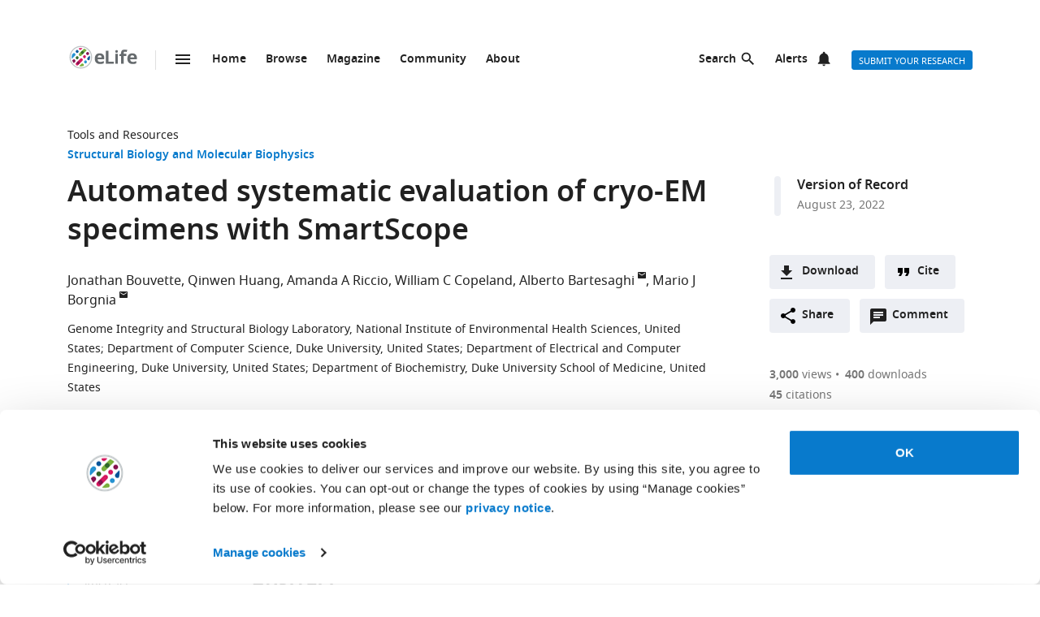

--- FILE ---
content_type: text/html; charset=UTF-8
request_url: https://elifesciences.org/articles/80047
body_size: 65321
content:
<!doctype html>

<html lang="en" prefix="og: http://ogp.me/ns#">

<head>

    <meta charset="utf-8">

    <title>Automated systematic evaluation of cryo-EM specimens with SmartScope | eLife</title>

    <meta name="viewport" content="width=device-width,initial-scale=1,shrink-to-fit=no">

    <meta name="format-detection" content="telephone=no">

                <script id="Cookiebot" src="https://consent.cookiebot.com/uc.js" data-cbid="0a5c50d8-fcf9-47b1-8f4f-1eaadb13941b" type="text/javascript"></script>
    
    <script>
        document.querySelector('html').classList.add('js');
    </script>

    <style>
                @font-face{font-display:fallback;font-family:"Noto Sans";src:url(/assets/patterns/fonts/NotoSans-Regular-webfont-custom-2-subsetting.6031b15b.woff2) format("woff2")}@font-face{font-display:fallback;font-family:"Noto Sans";src:url(/assets/patterns/fonts/NotoSans-SemiBold-webfont-custom-2-subsetting.8b9e80d5.woff2) format("woff2");font-weight:700}@font-face{font-display:fallback;font-family:"Noto Serif";src:url(/assets/patterns/fonts/NotoSerif-Regular-webfont-custom-2-subsetting.e6069232.woff2) format("woff2")}@font-face{font-display:fallback;font-family:"Noto Serif";src:url(/assets/patterns/fonts/NotoSerif-Bold-webfont-basic-latin-subsetting.592fd0d5.woff2) format("woff2");font-weight:700}html{font-family:sans-serif;-ms-text-size-adjust:100%;-webkit-text-size-adjust:100%}body{margin:0}aside,header,main,nav,section{display:block}picture{display:inline-block;vertical-align:baseline}a{background-color:transparent}b{font-weight:inherit}b{font-weight:bolder}h1{font-size:2em;margin:.67em 0}img{border:0}svg:not(:root){overflow:hidden}button,input{font:inherit;margin:0}button{overflow:visible}button{text-transform:none}button{-webkit-appearance:button}button::-moz-focus-inner,input::-moz-focus-inner{border:0;padding:0}button:-moz-focusring,input:-moz-focusring{outline:ButtonText dotted 1px}input{line-height:normal}input[type=checkbox]{box-sizing:border-box;padding:0}input[type=search]{-webkit-appearance:textfield}input[type=search]::-webkit-search-cancel-button,input[type=search]::-webkit-search-decoration{-webkit-appearance:none}fieldset{border:1px solid silver;margin:0 2px;padding:.35em .625em .75em}*,:after,:before{box-sizing:border-box}body,html{height:100%}body{background-color:#fff;color:#212121;text-rendering:optimizeLegibility}h1{font-family:"Noto Sans",Arial,Helvetica,sans-serif;font-weight:700;font-size:2.25rem;line-height:1.33333;font-size:2.25rem;margin:0}h2{font-family:"Noto Sans",Arial,Helvetica,sans-serif;font-weight:700;font-size:1.625rem;line-height:1.15385;margin:0;padding-bottom:21px;padding-bottom:1.3125rem;padding-top:21px;padding-top:1.3125rem}h6{font-family:"Noto Sans",Arial,Helvetica,sans-serif;font-weight:700;font-size:1rem;line-height:1.5;margin:0;padding-top:10px;padding-top:.625rem;padding-bottom:14px;padding-bottom:.875rem}p{font-family:"Noto Serif",serif;font-size:1rem;line-height:1.5;font-weight:400;margin:0;margin-bottom:24px;margin-bottom:1.5rem}a{color:#087acc;text-decoration:none}p a:not(.additional-asset__link--download):not(.asset-viewer-inline__download_all_link):not(.asset-viewer-inline__open_link):not(.reference__title):not(.doi):not(.reference__authors_link):not(.trigger):not(.popup__link):not(.see-more-link){border-bottom:1px dotted #212121;color:#212121;text-decoration:none}b{font-weight:700}ol,ul{margin-bottom:24px;margin-bottom:1.5rem;margin-top:0;padding-left:48px;padding-left:3rem}dl{margin-bottom:24px;margin-bottom:1.5rem;margin-top:0}dd,dt,li{font-family:"Noto Serif",serif;font-size:1rem;line-height:1.5;font-weight:400}dt{font-weight:700}dd{margin-left:0}.hidden{display:none}.visuallyhidden{border:0;clip:rect(0 0 0 0);height:1px;margin:-1px;overflow:hidden;padding:0;position:absolute;width:1px}.clearfix{zoom:1}.clearfix:after,.clearfix:before{content:"";display:table}.clearfix:after{clear:both}.global-inner:after{content:"";display:block;clear:both}img{max-height:100%;max-width:100%}input[type=checkbox]{margin-right:6px;margin-right:.375rem}::-webkit-input-placeholder{color:#bdbdbd}::-moz-placeholder{color:#bdbdbd}:-ms-input-placeholder{color:#bdbdbd}:-moz-placeholder{color:#bdbdbd}.grid-column{margin-bottom:48px;margin-bottom:3rem}@media only all and (min-width:45.625em){.grid-column{margin-bottom:72px;margin-bottom:4.5rem}}.grid-secondary-column__item{margin-bottom:48px;margin-bottom:3rem}@media only all and (min-width:45.625em){.grid-secondary-column__item{margin-bottom:72px;margin-bottom:4.5rem}}.wrapper{box-sizing:content-box;margin:auto;max-width:1114px;max-width:69.625rem;padding-left:24px;padding-right:24px}@media only screen and (min-width:30em){.wrapper{padding-left:48px;padding-right:48px}}.wrapper.wrapper--content{padding-top:48px;padding-top:3rem}.content-header-image-wrapper+.wrapper.wrapper--listing,.content-header-simple+.wrapper.wrapper--listing{padding-top:0}.grid{list-style:none;margin:0;padding:0;margin-left:-1.6%;margin-right:-1.6%;zoom:1}.grid:after,.grid:before{content:"";display:table}.grid:after{clear:both}.grid__item{float:left;padding-left:1.6%;padding-right:1.6%;width:100%;box-sizing:border-box}@media only screen and (min-width:900px){.large--eight-twelfths{min-height:1px;width:66.666%}.large--ten-twelfths{min-height:1px;width:83.333%}.push--large--one-twelfth{left:8.333%}}@media only screen and (min-width:1200px){.x-large--two-twelfths{min-height:1px;width:16.666%}.x-large--seven-twelfths{min-height:1px;width:58.333%}.x-large--eight-twelfths{min-height:1px;width:66.666%}.push--x-large--zero{left:0}.push--x-large--two-twelfths{left:16.666%}}.altmetric-container-without-details{padding-top:30px;padding-top:1.875rem;display:none;gap:10px;-ms-flex-pack:justify;justify-content:space-between}@media only screen and (min-width:62.5em){.altmetric-container-without-details{display:-ms-flexbox;display:flex}:root{--banner-min-height:var(--banner-min-height--wider)}}.altmetric-embed{margin-bottom:30px;margin-bottom:1.875rem;padding-top:15px;padding-top:.9375rem}div.altmetric-container-without-details.altmetric-container-without-details.altmetric-container-without-details.altmetric-container-without-details.altmetric-container-without-details.altmetric-container-without-details.altmetric-container-without-details p.altmetric-text--small{font-family:"Noto Sans",Arial,Helvetica,sans-serif;font-size:.875rem;line-height:1.42857}div.altmetric-container-without-details.altmetric-container-without-details.altmetric-container-without-details.altmetric-container-without-details.altmetric-container-without-details.altmetric-container-without-details.altmetric-container-without-details p.altmetric-text--small a.altmetric-link--small{border-bottom:none;color:#212121;font-weight:700}.altmetric-embed:empty+.altmetric-text--small{display:none}.breadcrumbs{margin:0;margin:0;padding:0;padding:0}.breadcrumbs .breadcrumb-item{font-size:.875rem;line-height:1.71429;margin:0;margin:0;padding:0;padding:0;display:inline;font-family:"Noto Sans",Arial,Helvetica,sans-serif;list-style:none}.breadcrumbs .breadcrumb-item:after{content:" | "}.breadcrumbs .breadcrumb-item:last-child:after{content:""}.breadcrumbs .breadcrumb-item .breadcrumb-item__link{color:#212121}.button{border:none;border-radius:4px;color:#fff;display:inline-block;font-family:"Noto Sans",Arial,Helvetica,sans-serif;font-size:.875rem;line-height:1;font-weight:500;padding:17px 40px 16px;padding:1.0625rem 2.5rem 1rem;text-align:center;text-decoration:none;text-transform:uppercase}.button--default{background-color:#087acc;border:1px solid #087acc;color:#fff;padding:15px 36px 14px;padding:.9375rem 2.25rem .875rem}.button--secondary{background-color:#f7f7f7;border:1px solid #e0e0e0;color:#212121;padding:15px 36px 14px;padding:.9375rem 2.25rem .875rem}.button--extra-small{border-radius:3px;font-size:.6875rem;line-height:2.1818181818;padding:0 6px;padding:0 .375rem;height:24px;height:1.5rem}.button--action{padding:9px 20px;padding:.5625rem 1.25rem;background-color:#edeff4;border:none;color:#212121;display:-ms-inline-flexbox;display:inline-flex;font-weight:700;min-height:40px;line-height:24px;text-transform:initial}.button--action.icon{padding-left:40px;padding-left:2.5rem;background-position:11px;background-repeat:no-repeat}.button--action.icon-comment{background-image:url(/assets/patterns/img/icons/commenting.1b2facba.svg)}.button--action.icon-citation{background-image:url(/assets/patterns/img/icons/cite.5f3c4fab.svg)}.button--action.icon-download{background-image:url(/assets/patterns/img/icons/download.ecfa2d98.svg)}.button--action.icon-share{background-image:url(/assets/patterns/img/icons/share.5cbd86ce.svg)}.date{font-size:.875rem;line-height:1.71429;font-family:"Noto Sans",Arial,Helvetica,sans-serif;font-weight:400;color:inherit;font-size:.75rem;line-height:2}.definition-list--timeline dd,.definition-list--timeline dt{padding-left:28px;padding-left:1.75rem;font-family:"Noto Sans",Arial,Helvetica,sans-serif;font-weight:700;position:relative}.definition-list--timeline dt{font-size:1rem;line-height:1.5;margin-top:18px;margin-top:1.125rem}.definition-list--timeline dt:first-child{margin-top:0;margin-top:0}.definition-list--timeline dd{font-size:.875rem;line-height:1.71429;color:#757575}.definition-list--timeline dd:before,.definition-list--timeline dt:before{background-color:#edeff4;content:"";height:100%;left:0;position:absolute;top:0;width:8px}.definition-list--timeline dt:before{border-radius:6px 6px 0 0}.definition-list--timeline dd:before{border-radius:0 0 6px 6px}.doi{font-size:.875rem;line-height:1.71429;font-family:"Noto Sans",Arial,Helvetica,sans-serif;font-weight:400;color:#757575}.doi a.doi__link{border-bottom:none;color:#757575;text-decoration:none;text-transform:none}.doi--article-section{color:#212121;display:block;font-size:.875rem;margin-bottom:24px;margin-bottom:1.5rem}.doi--article-section a.doi__link{color:#212121}.form-item{margin-bottom:24px;margin-bottom:1.5rem}.form-item>:last-child{margin-bottom:0}@supports (display:flex){.form-item__label_container{display:-ms-flexbox;display:flex;-ms-flex-pack:justify;justify-content:space-between}}.form-item__label{display:block;color:#212121;font-family:"Noto Sans",Arial,Helvetica,sans-serif;font-size:.875rem;line-height:1.42857;font-weight:700;text-align:left;margin-bottom:4px;margin-bottom:.25rem}.info-bar{background-color:#087acc;color:#fff;font-family:"Noto Sans",Arial,Helvetica,sans-serif;font-size:.875rem;font-weight:600;padding:14px 8px;padding:.875rem .5rem;text-align:center}.info-bar__text{background-position:0 50%;background-repeat:no-repeat;display:inline-block;padding:2px 0 0 28px;padding:.125rem 0 0 1.75rem;font-size:.875rem;line-height:1.3}.info-bar--warning .info-bar__text{padding-left:0;padding-left:0}.info-bar--announcement{padding:0;padding:0;background-color:#f5f7fa;color:#212121}.info-bar--announcement a{color:#087acc;font-weight:600;text-decoration:none}.info-bar--announcement .info-bar__container{padding:28px;padding:1.75rem;margin-bottom:24px;margin-bottom:1.5rem}.info-bar--announcement .info-bar__text{padding-top:0;padding-top:0;background:url(/assets/patterns/img/icons/info-blue.857b9409.svg) no-repeat,linear-gradient(transparent,transparent);font-weight:400;line-height:1.7;text-align:left}.info-bar--info .info-bar__text{background-image:url(/assets/patterns/img/icons/info.96b39fb1.png);background-image:url(/assets/patterns/img/icons/info.6662c626.svg),linear-gradient(transparent,transparent)}.info-bar--multiple-versions{background-color:#087acc}.info-bar--multiple-versions .info-bar__text{background-image:url(/assets/patterns/img/icons/multiple-versions-article.336e926c.png);background-image:url(/assets/patterns/img/icons/multiple-versions-article.96fdc4b8.svg),linear-gradient(transparent,transparent);background-size:17px}.info-bar--success{background-color:#629f43}.info-bar--success .info-bar__text{background-image:url(/assets/patterns/img/icons/confirmed.79ce7ac4.png);background-image:url(/assets/patterns/img/icons/confirmed.c30e8709.svg),linear-gradient(transparent,transparent)}.info-bar--attention{background-color:#cf0c4e}.info-bar--attention .info-bar__text{background-image:url(/assets/patterns/img/icons/attention.de73644c.png);background-image:url(/assets/patterns/img/icons/attention.77e4036b.svg),linear-gradient(transparent,transparent)}.info-bar--correction{background-color:#cf0c4e}.info-bar--correction .info-bar__text{background-image:url(/assets/patterns/img/icons/corrected-article.7be00f7a.png);background-image:url(/assets/patterns/img/icons/corrected-article.9cd6ecfe.svg),linear-gradient(transparent,transparent);background-size:17px}.info-bar--dismissible{padding-top:24px;padding-top:1.5rem;box-sizing:content-box;margin:auto;max-width:1114px;max-width:69.625rem;padding-left:24px;padding-right:24px;background-color:inherit;max-width:1114px}@media only screen and (min-width:30em){.info-bar--dismissible{padding-left:48px;padding-right:48px}}@media only screen and (min-width:56.25em){.info-bar--dismissible:not(.hidden){display:-ms-grid;display:grid;-ms-grid-columns:(1fr)[12];grid-template-columns:repeat(12,1fr)}:root{--banner-min-height:var(--banner-min-height--wide)}}.js .info-bar--dismissible:not([data-behaviour-initialised]){display:none}.info-bar--dismissible .info-bar__container{padding:14px 15px 9px;padding:.875rem .9375rem .5625rem;background-color:#f5f7fa;color:#212121;display:-ms-flexbox;display:flex;grid-column:2/12}@media only screen and (min-width:75em){.info-bar--dismissible .info-bar__container{grid-column:1/13}}.info-bar--dismissible .info-bar__text{font-size:.875rem;line-height:1.71429;padding:0 8px 0 30px;padding:0 .5rem 0 1.875rem;background:url(/assets/patterns/img/icons/info-blue.857b9409.svg) no-repeat,linear-gradient(transparent,transparent);background-size:24px;font-weight:400;text-align:left;width:100%}.info-bar--dismissible .info-bar__text a{padding-left:2px;padding-left:.125rem;color:#087acc;font-weight:600;text-decoration:none}.info-bar--dismissible .dismiss-button{padding:5px;padding:.3125rem;background:url(/assets/patterns/img/icons/close.f00467a1.svg) center no-repeat;border:0;border-radius:2px;display:inline-block;float:right;height:24px;text-indent:-10000px;width:24px}.info-bar--dismissible .dismiss-button:hover{background-color:rgba(0,0,0,.15)}.info-bar--warning{background-color:#d14600}.main-menu .list-heading{padding-left:0;padding-right:0;padding-top:24px;padding-top:1.5rem;padding-bottom:24px;padding-bottom:1.5rem;text-align:center}.js .main-menu .list-heading{border:0;clip:rect(0 0 0 0);height:1px;margin:-1px;overflow:hidden;padding:0;position:absolute;width:1px}.media-source__fallback_link{font-family:"Noto Sans",Arial,Helvetica,sans-serif;font-size:.875rem;text-decoration:none}.modal-container{background-color:rgba(255,255,255,.9);height:100%;left:0;position:fixed;top:0;width:100%;visibility:hidden}.modal-content{background-color:#fff;border-radius:3px;box-shadow:0 0 20px rgba(0,0,0,.22);display:-ms-grid;display:grid;font-family:"Noto Sans",Arial,Helvetica,sans-serif;margin:0;padding:36px}@media only all and (min-width:30em){.modal-content{margin:24px}}@media only all and (min-width:48.625em){.modal-content{margin:180px auto 24px;max-width:730px}}.modal-content h6{font-size:1rem;line-height:1.5;padding-bottom:6px;padding-bottom:.375rem;grid-column:1/3;-ms-grid-row:1;grid-row:1;justify-self:start;padding-top:0}.modal-content .social-media-sharers{margin-bottom:0;margin-bottom:0;display:-ms-flexbox;display:flex;grid-column:1/3;-ms-grid-row:4;grid-row:4;-ms-flex-pack:center;justify-content:center}@media only all and (min-width:45.625em){.modal-content .social-media-sharers{-ms-grid-row:unset;grid-row:unset;-ms-flex-pack:left;justify-content:left}.modal-content .social-media-sharers li{margin:0 4px;margin:0 .25rem}.modal-content .social-media-sharers li:first-child{margin-left:0;margin-left:0}.modal-content .social-media-sharers li:first-child a{margin-left:0;margin-left:0}}.modal-content .reference{font-family:"Noto Sans",Arial,Helvetica,sans-serif;grid-column:1/3}.modal-content .reference .doi{margin-top:12px;margin-top:.75rem;margin-bottom:36px;margin-bottom:2.25rem;display:-ms-flexbox;display:flex}.modal-content .button-collection{display:unset;-ms-flex-direction:column;flex-direction:column;grid-column:1/3}.modal-content .button-collection .button-collection__item{float:none}.modal-content .button-collection .button{margin-bottom:12px;margin-bottom:.75rem;width:100%}@media only all and (min-width:45.625em){.modal-content .button-collection{grid-column:1/3}.modal-content .button-collection .button-collection__item{float:left}.modal-content .button-collection .button{margin-bottom:12px;margin-bottom:.75rem;padding:15px 24px 14px;padding:.9375rem 1.5rem .875rem;line-height:1.5;text-decoration:none;width:auto}}.modal-content__body{margin-top:30px;margin-top:1.875rem;display:-ms-grid;display:grid;grid-column:1/3;-ms-grid-columns:1fr 224px;grid-template-columns:1fr 224px}.modal-content__body .button{margin-bottom:36px;margin-bottom:2.25rem;justify-self:center;grid-column:1/3;-ms-grid-row:3;grid-row:3}.modal-content__body .button.button--default{padding:15px 18px;padding:.9375rem 1.125rem}.modal-content__body .form-item{margin-bottom:36px;margin-bottom:2.25rem;grid-column:1/3}@media only all and (min-width:45.625em){.modal-content__body .button.button--default{justify-self:right;grid-column:2/3;-ms-grid-row:unset;grid-row:unset}.modal-content__body .form-item{grid-column:1/2}}.modal-content__close-button{padding:0 25px 0 0;padding:0 1.5625rem 0 0;background:url(/assets/patterns/img/icons/close.f00467a1.svg) right 4px no-repeat;color:#212121;font-family:"Noto Sans",Arial,Helvetica,sans-serif;font-weight:700;grid-column:2/3;-ms-grid-row:1;grid-row:1;justify-self:end}.modal-nojs{visibility:hidden}.reference__title{font-family:"Noto Sans",Arial,Helvetica,sans-serif;font-size:1rem;line-height:1.5;font-weight:700;display:inline;text-decoration:none}.reference__authors_list{display:inline;list-style:none;margin:0;padding:0}.reference__author{font-size:1rem;line-height:1.5;display:inline;font-family:"Noto Sans",Arial,Helvetica,sans-serif;margin:0;padding:0}.reference__author:after{content:", "}.reference__author:last-of-type:after{content:""}.reference__authors_list_suffix{font-family:"Noto Sans",Arial,Helvetica,sans-serif;font-size:1rem;line-height:1.5}.reference__origin{font-family:"Noto Sans",Arial,Helvetica,sans-serif;font-size:1rem;line-height:1.5;font-size:1rem;line-height:1.5;display:inline;padding-bottom:0}.reference .doi__reference-spacing{margin-bottom:6px;margin-bottom:.375rem}.see-more-link{display:block;color:#212121;font-family:"Noto Sans",Arial,Helvetica,sans-serif;font-size:1rem;line-height:1.5;text-decoration:none}.social-media-sharers{-ms-flex-positive:0;flex-grow:0;-ms-flex-preferred-size:24px;flex-basis:24px}.content-header-journal .social-media-sharers,.modal-content .social-media-sharers{-ms-flex-preferred-size:auto;flex-basis:auto;margin:0;margin:0;margin-bottom:12px;margin-bottom:.75rem;padding:0;padding:0;-ms-flex-pack:center;justify-content:center}.content-header-journal .social-media-sharers li,.modal-content .social-media-sharers li{margin-left:0;margin-left:0;margin-right:0;margin-right:0;list-style:none}.content-header-journal .social-media-sharers li:last-child,.modal-content .social-media-sharers li:last-child{margin-right:0}.content-header__one-column-container .social-media-sharers{margin-bottom:0;margin-bottom:0}.social-media-sharer{display:inline-block}.social-media-sharer{background-color:#212121;border-radius:3px;color:#fff;margin:0 8px;height:24px;padding:2px 0;text-decoration:none;width:24px}.content-header-journal .social-media-sharer,.modal-content .social-media-sharer{background-color:transparent;border-radius:0;margin:0 9px}.content-header-journal .social-media-sharer:hover svg path{fill:#087acc}.content-header--image .social-media-sharer{background-color:transparent;border:1px solid #fff;padding:1px 0}.content-header:not(.content-header--image):not(.content-header-journal) .social-media-sharer:active,.content-header:not(.content-header--image):not(.content-header-journal) .social-media-sharer:hover{background-color:#087acc}.speech-bubble{background-color:#087acc;border:1px solid #087acc;color:#fff;border-radius:3px;display:block;font-family:"Noto Sans",Arial,Helvetica,sans-serif;font-size:.875rem;line-height:2.57143;height:36px;height:2.25rem;padding:0;position:relative;text-align:center;text-decoration:none;width:42px;width:2.625rem}.speech-bubble[data-behaviour~=HypothesisOpener]{display:none}.speech-bubble:after{border-style:solid;border-width:20px;border-color:transparent;border-left-color:#087acc;border-right-width:0;content:"";height:0;width:0;left:8px;position:absolute;top:8px;z-index:-1}.speech-bubble__inner{display:inline-block}.speech-bubble--wrapped{font-size:.6875rem;line-height:1.36364;padding:13px 18px 14px;padding:.8125rem 1.125rem .875rem;display:block;font-weight:300;height:auto;min-width:2em;width:auto;justify-self:end}.speech-bubble--wrapped .speech-bubble--wrapped__prefix{font-size:.875rem;line-height:1.28571;display:inline-block;font-family:"Noto Sans",Arial,Helvetica,sans-serif;font-weight:300;text-transform:uppercase}.speech-bubble--wrapped .speech-bubble__inner{margin-left:9px;margin-left:.5625rem;padding:3px 5px 0;padding:.1875rem .3125rem 0;font-size:.875rem;line-height:1.28571;background:#fff;border-radius:3px;color:#0769b0;font-weight:700;letter-spacing:.2px;min-width:26px;position:relative}.speech-bubble--wrapped .speech-bubble__inner:after{background:url(/assets/patterns/img/icons/speech-bubble-wrapped-triangle.65674a5a.svg) no-repeat;content:"";width:10px;height:10px;bottom:-10px;left:5px;position:absolute}.speech-bubble--has-placeholder.speech-bubble--wrapped .speech-bubble__inner{background:url(/assets/patterns/img/icons/speech-bubble-wrapped-placeholder.2fee63c5.svg) 8px 5px no-repeat #fff;text-indent:-9999px}.text-field,.text-field[type=text]{-webkit-appearance:none;-moz-appearance:none;appearance:none}.text-field{border:1px solid #e0e0e0;border-radius:3px;color:#212121;display:block;font-family:"Noto Sans",Arial,Helvetica,sans-serif;font-size:1rem;line-height:1.5;padding:11px 12px;padding:.6875rem .75rem;margin-bottom:6px;margin-bottom:.375rem;width:100%}.js .main-menu .to-top-link{display:none}.tabbed-navigation:not(.hidden)~.main-content-grid .article-section{scroll-margin-top:72px}.tabbed-navigation:not(.hidden)~.main-content-grid .article-section .article-download-links-list__heading{scroll-margin-top:72px}.article-section--first{border:none;padding-top:0}.article-section--first .article-section__header:first-child h2{margin-top:0;padding-top:0}.wrapper--content-with-header-and-aside .article-section--first .article-section__header:first-child h2{padding-top:21px;padding-top:1.3125rem}.article-section__header{position:relative}.article-section__header_text{color:#212121;margin:0;-ms-flex:1 0 80%;flex:1 0 80%;text-decoration:none}.article-section__body{font-family:"Noto Serif",serif;font-size:1rem;line-height:1.5;font-weight:400}.divider{border-bottom:1px solid #e0e0e0;grid-column:2/12;height:1px}@media only all and (min-width:75em){.divider{grid-column:1/13}.content-header__one-column .divider{grid-column:3/11;margin-left:-24px;margin-right:-24px}}@media only all and (min-width:45.625em){.main-content-grid{grid-column:2/12;-ms-grid-row:2;grid-row:2;min-width:0}.global-wrapper.social-media-page--wrapper .main .content-header:not(.content-header-journal){display:-ms-grid;display:grid;-ms-grid-columns:(1fr)[12];grid-template-columns:repeat(12,1fr);grid-column-gap:24px}}@media only all and (min-width:56.25em){.main-content-grid{grid-column:2/9}}@media only all and (min-width:75em){.main-content-grid{margin-left:48px;margin-left:3rem;grid-column:3/10;-ms-grid-row:1;grid-row:1}.global-wrapper.social-media-page--wrapper .main .content-header:not(.content-header-journal)>*{margin-left:0;margin-left:0;padding-right:0;padding-right:0}}@media only all and (min-width:45.625em){.global-wrapper.social-media-page--wrapper .main .content-header:not(.content-header-journal)>*{grid-column:2/12}.global-wrapper.social-media-page--wrapper .main .content-header:not(.content-header-journal) .main-content-grid,.global-wrapper.social-media-page--wrapper .main .content-header:not(.content-header-journal) .secondary-column-grid{margin-top:0;margin-top:0;-ms-grid-row:auto;grid-row:auto}}@media only all and (min-width:75em){.global-wrapper.social-media-page--wrapper .main .content-header:not(.content-header-journal) .main-content-grid{grid-column:3/9;grid-row:2/5;margin-right:-24px}.global-wrapper.social-media-page--wrapper .main .content-header:not(.content-header-journal) .social-media-sharers--wrapper~.main-content-grid{grid-column:3/9}.global-wrapper.social-media-page--wrapper .main .content-header:not(.content-header-journal) .social-media-sharers,.global-wrapper.social-media-page--wrapper .main .content-header:not(.content-header-journal) .social-media-sharers--wrapper{display:block}.global-wrapper.social-media-page--wrapper .main .content-header:not(.content-header-journal) .social-media-sharers--wrapper{grid-column:10/11;grid-row:2/3;justify-self:end}.global-wrapper.social-media-page--wrapper .main .content-header:not(.content-header-journal) .social-media-sharers--wrapper .svg-background-image{margin-left:8px;margin-left:.5rem}.global-wrapper.social-media-page--wrapper .main .content-header:not(.content-header-journal) .side-section-wrapper__link{display:block}.global-wrapper.social-media-page--wrapper .main .content-header:not(.content-header-journal) .secondary-column-grid{grid-column:10/13;grid-row:2/3}.global-wrapper.social-media-page--wrapper .main .content-header:not(.content-header-journal) .social-media-sharers--wrapper~.secondary-column-grid{grid-row:3/5}}.authors{margin-bottom:24px;margin-bottom:1.5rem}.content-header-grid__main .authors{margin:0 0 36px}@media only all and (max-width:45.563rem){.content-header-journal .authors{display:contents}.authors .institution_list{border:0;clip:rect(0 0 0 0);height:1px;margin:-1px;overflow:hidden;padding:0;position:absolute;width:1px}}.author_list{margin:0;padding:0}@media only all and (max-width:45.625em){.content-header-journal .author_list{padding:0}}.content-header-grid__main .author_list{padding:0 0 24px}.author_list_item{display:inline;font-family:"Noto Sans",Arial,Helvetica,sans-serif;font-size:1rem;line-height:1.5;list-style-type:none;padding:0;text-align:center}.author_list_item:first-of-type:before{content:""}.author_list_item:before{content:", "}.author_suffix{white-space:nowrap}li.institution_list_item:last-child .institution_separator{display:none}.author_link{color:inherit;text-decoration:inherit}.author_icon{padding-top:1px;vertical-align:text-top}.institution_list{margin:0;padding:0}.institution_list_item{display:inline;font-family:"Noto Sans",Arial,Helvetica,sans-serif;font-size:.875rem;line-height:1.71429;font-weight:500;list-style-type:none;padding:0}.button-collection{display:table;margin:0;padding:0;margin-bottom:24px;margin-bottom:1.5rem;margin-top:-24px;margin-top:-1.5rem}@supports (display:flex){.button-collection{display:-ms-flexbox;display:flex;-ms-flex-wrap:wrap;flex-wrap:wrap;-ms-flex-align:center;align-items:center}}.button-collection.button-collection--inline{margin-top:0;margin-top:0;display:inline-block}.button-collection.button-collection--inline .button-collection__item{margin-top:0;margin-top:0;margin-right:12px;margin-right:.75rem;position:relative}.button-collection.button-collection--inline .button-collection__item:last-child{margin-right:0;margin-right:0}.button-collection__item{float:left;list-style:none;margin-top:24px;margin-top:1.5rem;margin-right:10px;margin-right:.625rem}.compact-form__container{border:none;margin:0 auto;max-width:440px;max-width:27.5rem;padding:0;position:relative}.search-box__inner .compact-form__container{max-width:none}.compact-form__input{background-color:#fff;border:1px solid #e0e0e0;border-right:none;border-radius:3px;display:block;font-family:"Noto Sans",Arial,Helvetica,sans-serif;font-size:1rem;line-height:1.5;padding:11px 55px 11px 12px;padding:.6875rem 3.4375rem .6875rem .75rem;width:100%}.compact-form__submit{background:url(/assets/patterns/img/icons/arrow-forward.7f8fc46b.png);background:url(/assets/patterns/img/icons/arrow-forward.663dc5c2.svg),linear-gradient(transparent,transparent);background-color:#087acc;background-position:50% 50%;background-repeat:no-repeat;border:none;border-radius:0 3px 3px 0;color:#fff;height:48px;height:3rem;position:absolute;right:0;top:0;width:47px;width:2.9375rem}.compact-form__reset{border:0;clip:rect(0 0 0 0);height:1px;margin:-1px;overflow:hidden;padding:0;position:absolute;width:1px}.contextual-data{font-size:.875rem;line-height:1.71429;font-family:"Noto Sans",Arial,Helvetica,sans-serif;font-weight:400;color:#757575;font-size:.75rem;line-height:2}.content-header .contextual-data{border-bottom:none}.content-header__one-column .contextual-data{display:-ms-flexbox;display:flex}.content-header__one-column .contextual-data:after{margin-left:3px;margin-left:.1875rem;margin-right:3px;margin-right:.1875rem;content:"\00a0\2022\00a0";font-weight:700;white-space:pre}.contextual-data__list{border-bottom:1px solid #e0e0e0;margin:0;padding:11px 0;padding:.6875rem 0;text-align:center}.content-header .contextual-data__list{border-bottom:none;padding:0;padding:0;text-align:right}.content-aside .contextual-data__list{margin-bottom:24px;margin-bottom:1.5rem;padding:0;padding:0;border:none;display:-ms-flexbox;display:flex}.content-aside .contextual-data__list .contextual-data__item{padding:0;padding:0;font-size:.875rem;line-height:1.71429}.content-aside .contextual-data__list .contextual-data__item:before{content:", "}.content-aside .contextual-data__list .contextual-data__item:first-child:before{content:""}.contextual-data__item{display:inline-block;font-size:.875rem;line-height:1.71429;font-family:"Noto Sans",Arial,Helvetica,sans-serif;font-weight:400;color:#757575;font-size:.75rem;line-height:2;margin:0;padding:0 5px 0 0;padding:0 .3125rem 0 0}.contextual-data__item .contextual-data__counter,.contextual-data__item a{color:inherit}.contextual-data__item a:hover{color:#087acc}.content-header .contextual-data__item{font-size:.875rem;line-height:1.71429;display:list-item;padding:0;list-style:none}.contextual-data__item__hypothesis_opener{display:none}.js .contextual-data__item__hypothesis_opener{color:#087acc;display:inline-block}.contextual-data__cite_wrapper{border-bottom:1px solid #e0e0e0;padding-top:12px;padding-top:.75rem;padding-bottom:11px;padding-bottom:.6875rem;padding-left:0;padding-right:0;text-align:center}.contextual-data__cite{display:none}.contextual-data__counter{color:#212121;font-weight:700}.content-header__footer .contextual-data__counter{font-weight:400}@media only screen and (min-width:56.25rem){.contextual-data{border-bottom:1px solid #e0e0e0}.contextual-data__list{-ms-flex-item-align:center;-ms-grid-row-align:center;align-self:center;border-bottom:none;display:inline-block;text-align:left}.content-header__one-column .contextual-data__list{-ms-flex-item-align:auto;-ms-grid-row-align:auto;align-self:auto}.contextual-data__cite_wrapper{border-bottom:none;float:right;margin-left:auto;padding:11px 0;padding:.6875rem 0;text-align:start}.contextual-data__cite{-ms-flex-item-align:center;-ms-grid-row-align:center;align-self:center;display:inline-block;-ms-flex:1;flex:1;text-align:right;padding:0 5px 0 0;padding:0 .3125rem 0 0}}.highlight-item{max-width:1114px;max-width:69.625rem;margin-bottom:24px;margin-bottom:1.5rem;color:#212121;display:-ms-grid;display:grid;grid-auto-flow:dense;-ms-grid-columns:6fr 6fr;grid-template-columns:6fr 6fr;list-style-type:none;overflow:hidden;position:relative}@media only screen and (min-width:30em){.highlight-item{margin-bottom:36px;margin-bottom:2.25rem}}.highlight-item__meta .meta{font-size:.875rem;line-height:1.71429;color:inherit}@media only all and (min-width:45.625em){.highlight-item__meta .meta{display:-ms-flexbox;display:flex}}.highlight-item__meta .meta__type:hover{color:inherit}:root{--site-header-height:5.9375rem;--subjects-height--narrow:4.75rem;--subjects-height--medium:6.375rem;--subjects-height--x-wide:22.75rem;--subjects-height:var(--subjects-height--narrow);--subjects-height-js:var(--subjects-height);--banner-min-height--narrow:17.25rem;--banner-min-height--medium:21.125rem;--banner-min-height--wide:21.6875rem;--banner-min-height--wider:29.375rem;--banner-min-height:var(--banner-min-height--narrow);--max-height-of-banner-and-subjects-and-site-header--narrow:33.75rem;--max-height-of-banner-and-subjects-and-site-header:var(--max-height-of-banner-and-subjects-and-site-header--narrow);--max-height-of-banner-and-subjects-and-site-header-js:var(--max-height-of-banner-and-subjects-and-site-header);--min-height-of-banner-and-subjects-and-site-header:calc(var(--banner-min-height) + var(--subjects-height) + var(--site-header-height));--min-height-of-banner-and-subjects-and-site-header-js:calc(var(--banner-min-height) + var(--subjects-height-js) + var(--site-header-height));--max-height-of-banner-and-subjects:calc(var(--max-height-of-banner-and-subjects-and-site-header) - var(--site-header-height));--max-height-of-banner-and-subjects-js:calc(var(--max-height-of-banner-and-subjects-and-site-header-js) - var(--site-header-height));--min-height-of-banner-and-subjects:calc(var(--min-height-of-banner-and-subjects-and-site-header) - var(--site-header-height));--min-height-of-banner-and-subjects-js:calc(var(--min-height-of-banner-and-subjects-and-site-header-js) - var(--site-header-height))}@media only screen and (min-width:45.625em){.highlight-item{display:-ms-grid;display:grid;grid-auto-flow:column;-ms-grid-columns:8fr 4fr;grid-template-columns:8fr 4fr}:root{--subjects-height:var(--subjects-height--medium);--banner-min-height:var(--banner-min-height--medium)}}@media only screen and (min-width:75em){.highlight-item{margin-bottom:0;margin-bottom:0;grid-auto-flow:row;-ms-grid-columns:auto;grid-template-columns:auto}:root{--subjects-height-js:var(--subjects-height--x-wide);--max-height-of-banner-and-subjects-js:62.5rem}}.jump-menu__wrapper{margin-top:24px;margin-top:1.5rem;background-color:#fff}.jump-menu__list{border-left:2px solid #edeff4;list-style:none;margin:0;padding:0;position:-webkit-sticky;position:sticky;top:110px}.jump-menu__item{margin:0;margin:0;margin-bottom:24px;margin-bottom:1.5rem;font-size:.875rem;line-height:1.71429;font-family:"Noto Sans",Arial,Helvetica,sans-serif}.jump-menu{padding-left:18px;padding-left:1.125rem;color:#757575;display:block;text-decoration:none}.wrapper--content .jump-menu__wrapper{display:none}.main-menu__section{padding-bottom:15px;padding-bottom:.9375rem}.main-menu__title{font-family:"Noto Sans",Arial,Helvetica,sans-serif;font-size:.875rem;line-height:1;font-weight:700;text-transform:uppercase;margin:0;padding:0;padding-bottom:5px;padding-bottom:.3125rem;text-transform:uppercase}.main-menu__title-container{padding-top:30px;padding-top:1.875rem;padding-bottom:30px;padding-bottom:1.875rem}@media only screen and (min-width:56.25em){:root{--site-header-height:7.4375rem}.main-menu__title-container{padding-top:42px;padding-top:2.625rem}}@media only screen and (min-width:75em){.wrapper--content .jump-menu__wrapper{display:block;grid-column:1/3;-ms-grid-row:3;grid-row:3}.main-menu__title-container{padding-top:54px;padding-top:3.375rem}}.main-menu__title-container .site-header__title{float:none}.main-menu__list{padding-left:0;padding-left:0}.main-menu__list_item{font-family:"Noto Sans",Arial,Helvetica,sans-serif;font-size:1rem;line-height:1.5;font-size:1rem;line-height:3;margin:0;padding:0;text-align:center;padding-bottom:24px;padding-bottom:1.5rem;display:block;line-height:0;text-align:left}@media only screen and (min-width:56.25em){.main-menu__list_item.hidden-wide{display:none}}.main-menu__list_item.end-of-group{margin-bottom:24px;margin-bottom:1.5rem;border-bottom:1px solid #e0e0e0}.main-menu__list_item:last-child{padding-bottom:48px;padding-bottom:3rem}.main-menu__list_link{font-size:.875rem;line-height:1.71429;color:#212121;font-weight:700;text-decoration:none}.main-menu__list_link:hover{color:#087acc}.main-menu__close_control{font-size:.875rem;line-height:1.71429;padding:0;padding:0;margin-top:8px;margin-top:.5rem;background:url(/assets/patterns/img/icons/close.f00467a1.svg) 49px 3px no-repeat;background-size:14px;border:none;color:#212121;font-family:"Noto Sans",Arial,Helvetica,sans-serif;font-weight:700;float:right;text-align:left;width:68px}.main-menu__close_control:hover{background-image:url(/assets/patterns/img/icons/close-blue.35ee140b.svg);color:#087acc}.main-menu--js{display:none}.main-menu--js .main-menu__container{display:block}.main-menu--js.main-menu--shown{background-color:#fff;box-sizing:border-box;color:#212121;display:block;float:left;height:100vh;left:-3000px;max-width:100%;overflow:auto;position:fixed;top:0;transform:translate3d(3000px,0,0);width:100%;z-index:40}@media only screen and (min-width:56.25em){.main-menu--js.main-menu--shown{width:320px}.nav-primary{border-left:1px solid #e0e0e0;height:24px}}.main-menu--js .main_menu__quit{display:none}.main-menu__container:hover{color:#087acc}.main-menu__container .site-header__logo_link{display:block;float:none;height:35px;width:88px}.meta{font-size:.875rem;line-height:1.71429;font-family:"Noto Sans",Arial,Helvetica,sans-serif;font-weight:400;color:#757575;font-size:.75rem;line-height:2}.content-header-journal .meta{font-size:.875rem;line-height:1.71429}.highlights .meta{display:block;overflow:hidden;text-overflow:ellipsis;white-space:nowrap}.meta__type{color:inherit;text-decoration:none}.meta__type+.date::before{content:"\00a0\2022\00a0";font-weight:700}.teaser--main .meta__type{font-size:.875rem;line-height:1.28571}.teaser--main .meta__type+.date::before{content:""}@media only all and (min-width:30em){.content-header-journal .social-media-sharers li,.modal-content .social-media-sharers li{margin-left:8px;margin-left:.5rem;margin-right:8px;margin-right:.5rem}.teaser--main .meta__type+.date::before{content:"\00a0\2022\00a0";font-weight:700}}.teaser .meta__type+.date::before{content:""}a.meta__type:hover{color:#0769b0}.meta>a.meta__type:last-child:after{content:""}.teaser .meta__status,.teaser .meta__type,.teaser .meta__version{font-size:.875rem;line-height:1.42857;color:#757575;display:inline-block}.teaser .meta__status:after,.teaser .meta__type:after,.teaser .meta__version:after{color:#757575;content:"\00a0\2022\00a0";display:inline-block;font-weight:700;width:13px}.teaser .meta__status{color:#212121}.teaser .meta__status-circle{margin-bottom:1px;margin-bottom:.0625rem;margin-right:8px;margin-right:.5rem;margin-left:1px;margin-left:.0625rem;background-color:#edeff4;border-radius:50%;display:inline-block;height:8px;width:8px}.teaser .meta__status-circle-not-revised{background-color:#f29524}.teaser .meta__status-circle-revised{background-color:#42aea4}.teaser .meta__status-circle-vor{background-color:#087acc}@media only screen and (min-width:45.625em){.button-collection__item{margin-left:0;margin-left:0;margin-right:24px;margin-right:1.5rem}}.search-box{position:relative}.search-box:not(.search-box--js){padding-top:48px;padding-top:3rem}.search-box__inner{max-width:1114px;padding:0 6%;position:relative}.wrapper .search-box__inner{padding-left:0;padding-right:0}@media only all and (min-width:1114px){.search-box__inner{margin:0 auto;padding:0 66px;padding:0 4.125rem}}.nav-primary{margin-top:8px;margin-top:.5rem;background-color:#fff;clear:right;position:relative;z-index:10}.nav-primary__list{padding-left:0;padding-left:0;margin-bottom:0;margin-bottom:0}.nav-primary__item{font-family:"Noto Sans",Arial,Helvetica,sans-serif;font-size:.875rem;line-height:1.71429;font-weight:700;color:#212121;float:left;list-style-type:none}@supports (display:flex){.nav-primary__list{-ms-flex-align:center;align-items:center;display:-ms-flexbox;display:flex;padding-top:0}.nav-primary__item{padding-top:0}.nav-secondary__item{padding-top:0}}.nav-primary a:link,.nav-primary a:visited{color:#212121;text-decoration:none}.nav-primary__item{display:none}.nav-primary__item--first{display:list-item}.nav-primary__item--first a{background:url(/assets/patterns/img/patterns/molecules/nav-primary-menu-ic.ac4e582f.svg) 50px -2px no-repeat;background-size:24px;display:-ms-flexbox;display:flex;width:74px}@media only all and (max-width:21.25rem){.nav-primary__item--first{padding:0}}@media only screen and (min-width:56.25em){.nav-primary__item{margin-left:24px;margin-left:1.5rem;display:list-item}.nav-primary__item a{color:#212121}.nav-primary__item--first{margin-left:21px;margin-left:1.3125rem;margin-top:-2px;margin-top:-.125rem}.nav-primary__item--first a{background-position-x:0;background-position-y:0;text-indent:-9999px;width:24px}}.nav-secondary{margin-top:8px;margin-top:.5rem;background-color:#fff;display:none;margin-left:auto;position:relative;z-index:15}.nav-secondary__list{height:40px;height:2.5rem;margin:0;margin:0;padding:0;padding:0}.nav-secondary__item{font-family:"Noto Sans",Arial,Helvetica,sans-serif;font-size:.875rem;line-height:1.71429;font-weight:700;color:#212121;float:left;list-style-type:none}.nav-secondary__list .nav-secondary__item.nav-secondary__item--search a{display:none}@media only screen and (min-width:56.25em){.nav-secondary{display:inline-block}.nav-secondary__list .nav-secondary__item.nav-secondary__item--search a{margin-right:24px;margin-right:1.5rem;background:url(/assets/patterns/img/patterns/molecules/nav-secondary-search-black-ic.a3f2d6fa.svg) no-repeat;background-size:21px;display:block;text-indent:-9999px;width:24px}}@media only screen and (min-width:75em){.nav-secondary__list .nav-secondary__item.nav-secondary__item--search a{background-position-x:50px;background-position-y:0;text-indent:0;width:70px}}.nav-secondary__list .nav-secondary__item.nav-secondary__item--alert a{display:none}.nav-secondary__item--hide-narrow{display:none}.nav-secondary__item--hide-narrow .button--default.button--extra-small{padding-left:8px;padding-left:.5rem;padding-right:8px;padding-right:.5rem;font-weight:400}.nav-secondary__item a:not(.login-control__non_js_control_link){text-decoration:none}.nav-secondary__item a:not(.login-control__non_js_control_link):link,.nav-secondary__item a:not(.login-control__non_js_control_link):visited{color:#212121}.nav-secondary__item a:not(.login-control__non_js_control_link).button:link,.nav-secondary__item a:not(.login-control__non_js_control_link).button:visited{color:#fff}@media only screen and (min-width:56.25em){.nav-secondary__list .nav-secondary__item.nav-secondary__item--alert a{margin-right:24px;margin-right:1.5rem;background:url(/assets/patterns/img/patterns/molecules/nav-secondary-alert-black-ic.e9bb80fe.svg) no-repeat;background-size:21px;display:block;text-indent:-9999px;width:24px}.nav-secondary__item--hide-narrow{display:list-item}}.tabbed-navigation{margin-bottom:24px;margin-bottom:1.5rem;background-color:#fff;border-bottom:1px solid #e0e0e0;border-top:1px solid #e0e0e0;grid-column:2/12;-ms-grid-row:1;grid-row:1;-ms-flex-pack:center;justify-content:center;position:-webkit-sticky;position:sticky;top:-1px;z-index:9}@media only all and (min-width:62.5em){.tabbed-navigation{grid-column:1/9}}.tabbed-navigation:not(.hidden)~.main-content-grid{-ms-grid-row:2;grid-row:2}.wrapper .tabbed-navigation{margin-left:-24px;margin-left:-1.5rem;margin-right:-24px;margin-right:-1.5rem}@media only all and (min-width:30em){.tabbed-navigation{margin-bottom:36px;margin-bottom:2.25rem}.wrapper .tabbed-navigation{margin-left:-48px;margin-left:-3rem;margin-right:-48px;margin-right:-3rem}}@media only all and (min-width:45.625em){.wrapper .tabbed-navigation{margin-left:0;margin-left:0;margin-right:0;margin-right:0}.content-aside .content-aside__second-column{width:100%}}@media only all and (min-width:75em){.tabbed-navigation{grid-column:1/10}.wrapper .tabbed-navigation{margin-right:36px;margin-right:2.25rem}}.tabbed-navigation__tab-label{font-size:1rem;line-height:1.5;display:inline}.tabbed-navigation__tab-label.tabbed-navigation__tab-label--active{border-bottom:4px solid #087acc;font-weight:600}.tabbed-navigation__tab-label.tabbed-navigation__tab-label--active a{color:#212121}.tabbed-navigation__tab-label a{padding:24px 14px;padding:1.5rem .875rem;color:#757575;display:block;font-family:"Noto Sans",Arial,Helvetica,sans-serif;text-decoration:none}.tabbed-navigation__tab-label a:hover{color:#212121}.tabbed-navigation__tab-label--long{display:none}@media only all and (min-width:30em){.tabbed-navigation__tab-label a{padding:24px 18px 20px;padding:1.5rem 1.125rem 1.25rem}.tabbed-navigation__tab-label--long{display:inline}}.tabbed-navigation__tab-label--side-by-side{display:none}@media only all and (min-width:30em){.tabbed-navigation__tab-label--side-by-side{display:inline}}.tabbed-navigation__tabs{display:-ms-inline-flexbox;display:inline-flex;list-style:none;margin:0;padding:0;width:100%;-ms-flex-pack:center;justify-content:center}@media only all and (min-width:30em){.tabbed-navigation__tabs{display:-ms-flexbox;display:flex;-ms-flex-wrap:wrap;flex-wrap:wrap;max-height:72px;overflow:hidden}}.content-aside{padding-top:12px;padding-top:.75rem}@media only screen and (min-width:30em){.content-aside{padding-top:24px;padding-top:1.5rem}}@media only screen and (min-width:45.625em){.content-aside{display:-ms-grid;display:grid;-ms-grid-columns:(1fr)[12];grid-template-columns:repeat(12,1fr)}}.content-aside .button-collection.button-collection--inline{margin-bottom:24px;margin-bottom:1.5rem}.content-aside .button-collection.button-collection--inline .button-collection__item{margin-bottom:12px;margin-bottom:.75rem}.content-aside .contextual-data{border:none}.content-aside .contextual-data__list{border:none;display:inline-block;text-align:left}.content-aside .contextual-data__list .contextual-data__item{padding:0;padding:0}.content-aside .contextual-data__list .contextual-data__item:before{content:""}.content-aside .contextual-data__list .contextual-data__item:after{content:"\00a0\2022\00a0";display:inline-block;width:13px}.content-aside .contextual-data__list .contextual-data__item:last-child:after{content:""}.content-aside .contextual-data__list .contextual-data__item.no-separator:after{content:""}.content-aside .content-aside__second-column{padding-bottom:24px;padding-bottom:1.5rem}.content-aside .content-aside__second-column .divider{display:none}@media only all and (min-width:62.5em){.content-aside .content-aside__second-column{padding-bottom:0;padding-bottom:0}.content-aside .content-aside__second-column .divider{display:block}}@media only screen and (min-width:45.625em){.content-aside .content-aside__column-wrapper{display:-ms-flexbox;display:flex;grid-column:2/12}.content-aside .content-aside__column-wrapper .content-aside__first-column{padding-right:48px;padding-right:3rem;width:50%}.content-aside .content-aside__column-wrapper .content-aside__first-column+.content-aside__second-column{width:50%}}.content-aside .content-aside__definition-list{margin-bottom:36px;margin-bottom:2.25rem}@media only screen and (min-width:62.5em){.content-aside{padding-top:86px;padding-top:5.375rem;-ms-flex-align:end;align-items:flex-end;-ms-flex-item-align:start;align-self:flex-start;display:-ms-flexbox;display:flex;-ms-flex-direction:column;flex-direction:column;z-index:5}.content-aside .content-aside__column-wrapper{display:block;max-width:260px;padding-left:10px;padding-left:.625rem}.content-aside .content-aside__column-wrapper .content-aside__first-column{padding-right:0;padding-right:0;width:100%}.content-aside .content-aside__column-wrapper .content-aside__first-column+.content-aside__second-column{width:100%}.content-aside .content-aside__definition-list{margin-bottom:48px;margin-bottom:3rem;padding-left:6px;padding-left:.375rem}}.content-aside .definition-list{margin:0;margin:0;-ms-grid-row:1;grid-row:1;overflow:hidden}@media only screen and (min-width:62.5em){.wrapper--content-with-header-and-aside{display:-ms-grid;display:grid;grid-column-gap:24px;-ms-grid-columns:(1fr)[12];grid-template-columns:repeat(12,1fr)}.wrapper--content-with-header-and-aside .content-header.content-header__has-aside{grid-column:1/9;-ms-grid-row:2;grid-row:2}.wrapper--content-with-header-and-aside .content-header .content-container-grid{display:block}.wrapper--content-with-header-and-aside .content-aside{grid-column:9/13;grid-row:2/4}}@media only screen and (min-width:75em){.nav-secondary__list .nav-secondary__item.nav-secondary__item--alert a{background-position-x:50px;background-position-y:0;text-indent:0;width:70px}.wrapper--content-with-header-and-aside .content-header.content-header__has-aside{padding-right:36px;padding-right:2.25rem;grid-column:1/10}.wrapper--content-with-header-and-aside .content-aside{grid-column:10/13}}.wrapper--content-with-header-and-aside>.wrapper{padding:0;padding:0}.wrapper--content-with-header-and-aside .wrapper--content{grid-column:1/13;-ms-grid-row:3;grid-row:3}@media only screen and (min-width:45.625em){.wrapper--content-with-header-and-aside .wrapper--content .main-content-grid{grid-column:2/12;-ms-grid-row:3;grid-row:3}}@media only screen and (min-width:62.5em){.wrapper--content-with-header-and-aside .wrapper--content{padding-top:24px;padding-top:1.5rem}.wrapper--content-with-header-and-aside .wrapper--content .main-content-grid{grid-column:1/9}}@media only screen and (min-width:75em){.wrapper--content-with-header-and-aside .wrapper--content{padding-top:36px;padding-top:2.25rem}.wrapper--content-with-header-and-aside .wrapper--content .main-content-grid{margin-left:36px;margin-left:2.25rem;margin-right:36px;margin-right:2.25rem;grid-column:3/10;-ms-grid-row:3;grid-row:3}}.content-header-grid-top{margin-top:24px;margin-top:1.5rem;margin-bottom:24px;margin-bottom:1.5rem}.content-header-grid-top .content-header__subject_list{margin-bottom:0;margin-bottom:0;text-align:left}@media only all and (min-width:45.625em){.content-container-grid{display:-ms-grid;display:grid;-ms-grid-columns:(1fr)[12];grid-template-columns:repeat(12,1fr);grid-column-gap:24px;max-width:1114px;padding:0}.content-header-grid-top{grid-column:2/12}}@media only all and (min-width:75em){.content-header-grid-top{grid-column:1/13}.page--magazine .content-header-grid-top{grid-column:2/12}.content-header__one-column .content-header-grid-top{grid-column:3/11;margin-left:-24px}}.content-header-grid__main{margin-bottom:24px;margin-bottom:1.5rem}.social-media-page--wrapper .content-header-grid__main{margin-bottom:36px;margin-bottom:2.25rem}.social-media-page--wrapper[data-item-type=digest] .content-header-grid__main{margin-bottom:24px;margin-bottom:1.5rem}.content-header__one-column .content-header-grid__main .content-header__footer{display:block}.content-header__one-column .content-header-grid__main .content-header__footer .content-header__footer-column-left{margin-bottom:24px;margin-bottom:1.5rem;display:-ms-flexbox;display:flex}.content-header-grid__main .content-header__icons li{display:inline-block}.content-header-grid__main .date{font-size:.875rem;line-height:1.71429}@media only all and (min-width:30em){.content-header-grid__main .content-header__footer{display:-ms-flexbox;display:flex;width:100%}.content-header-grid__main .doi:before{margin-left:3px;margin-left:.1875rem;content:"\00a0\2022\00a0";font-weight:700}.content-header-grid__main{margin-bottom:36px;margin-bottom:2.25rem;grid-column:1/10;width:100%}}@media only all and (min-width:45.625em){.social-media-page--wrapper .content-header-grid__main{margin-bottom:48px;margin-bottom:3rem}.content-header__one-column .content-header-grid__main .content-header__footer{display:-ms-flexbox;display:flex}.content-header__one-column .content-header-grid__main .content-header__footer .content-header__footer-column-left{margin-bottom:0;margin-bottom:0}.content-header-grid__main{grid-column:2/12;-ms-grid-row:2;grid-row:2}}@media only all and (min-width:56.25em){.global-wrapper.social-media-page--wrapper .main .content-header:not(.content-header-journal)>*{grid-column:3/11}.content-header .contextual-data__list{text-align:left}.content-header-grid__main{margin-bottom:48px;margin-bottom:3rem;grid-column:2/10;padding-right:48px}.content-header__one-column .content-header-grid__main{grid-column:2/12;padding-right:0}.wrapper--content-with-header-and-aside .content-header-grid__main{grid-column:2/12}}@media only all and (min-width:75em){.content-header-grid__main{grid-column:1/10;padding-right:0}.page--magazine .content-header-grid__main{grid-column:2/10;padding-right:48px}.content-header__one-column .content-header-grid__main{grid-column:3/12;margin-left:-24px;padding-right:46px}}.content-header__footer-inner{font-size:.875rem;line-height:1.71429;display:-ms-flexbox;display:flex}.content-header__one-column .social-media-sharers{display:inline-block}.content-header__one-column .social-media-sharers li{display:inline;margin-left:0;margin-right:0}.content-header__one-column .social-media-sharers li a:last-child{margin-right:0}.content-header__footer .content-header__one-column{display:-ms-flexbox;display:flex;width:100%}.content-header-grid__main .content-header__one-column{padding-right:0;grid-column:1/13}.content-header__one-column-container{display:-ms-flexbox;display:flex;margin-left:auto}.content-header__has-aside .content-container-grid{display:block}@media only all and (min-width:45.625em){.content-header__has-aside .content-container-grid{display:-ms-grid;display:grid}}.content-header__has-aside .content-container-grid .content-header-grid-top,.content-header__has-aside .content-container-grid .content-header-grid__main,.content-header__has-aside .content-container-grid .divider{margin-left:0;margin-left:0}.content-header__has-aside .content-container-grid .divider{display:none}.content-header__has-aside .content-header__icons{vertical-align:middle}@media only all and (min-width:20em){.content-header__has-aside .content-header__icons{display:inline-block}}.content-header__has-aside .content-header-grid-top{margin-bottom:12px;margin-bottom:.75rem}@media only all and (min-width:30em){.content-header__has-aside .content-header-grid-top{margin-bottom:24px;margin-bottom:1.5rem}}@media only all and (min-width:45.625em){.content-header__has-aside .content-header-grid-top{margin-bottom:12px;margin-bottom:.75rem}.content-header__has-aside .content-header-grid__main .content-header__footer .content-header__footer-column-left{margin-bottom:24px;margin-bottom:1.5rem}}.content-header__has-aside .content-header-grid__main{margin-bottom:24px;margin-bottom:1.5rem}.content-header__has-aside .content-header-grid__main .content-header__body{margin-bottom:24px;margin-bottom:1.5rem}.content-header__has-aside .content-header-grid__main .content-header__footer .content-header__footer-column-left{display:inline-block}.content-header__has-aside .content-header-grid__main .authors{margin-bottom:24px;margin-bottom:1.5rem}.content-header__has-aside .content-header-grid__main .author_link_highlight{padding-top:0;padding-top:0}.content-header__has-aside .content-header-grid__main .author_list{padding-bottom:12px;padding-bottom:.75rem}.content-header-profile{padding-top:48px;padding-top:3rem;padding-bottom:24px;padding-bottom:1.5rem;box-sizing:content-box;margin:auto;max-width:1114px;max-width:69.625rem;font-family:"Noto Sans",Arial,Helvetica,sans-serif;padding-left:6%;padding-right:6%;position:relative;text-align:center}@media only all and (min-width:45.625em){.content-header-profile{padding-bottom:48px;padding-bottom:3rem}}.content-header-profile__display_name{font-size:1.25rem;line-height:2.4;font-weight:700;margin:0;padding:0}.content-header-profile__details{font-size:1rem;line-height:1.5}.content-header-profile__affiliations{margin:0;padding:0;list-style:none}.content-header-profile__affiliations:empty{display:none}.content-header-profile__affiliation{display:inline;font-family:"Noto Sans",Arial,Helvetica,sans-serif}.content-header-profile__affiliation:after{content:"; "}.content-header-profile__affiliation:last-child:after{content:""}.content-header-profile__orcid .orcid__id{color:inherit}.content-header-profile__email{word-break:break-all}.content-header-profile__links{list-style:none;margin:0;padding:0}.js .content-header-profile__links{display:none}.content-header-profile__link{color:#212121;font-family:"Noto Sans",Arial,Helvetica,sans-serif;font-size:.875rem;line-height:1.71429;font-weight:400;text-decoration:underline;text-transform:none}.content-header-profile__link:hover{text-decoration:underline}.content-header-profile__link--logout{position:absolute;right:24px;top:24px}.content-header-simple{padding-top:48px;padding-top:3rem;padding-bottom:24px;padding-bottom:1.5rem;padding-left:6%;padding-right:6%;text-align:center}@media only all and (min-width:45.625em){.content-header-simple{padding-bottom:48px;padding-bottom:3rem}.social-media-page--wrapper .content-header.wrapper:after{grid-column:2/12}}.content-header-simple__title{font-family:"Noto Sans",Arial,Helvetica,sans-serif;font-weight:700;font-size:1.625rem;line-height:1.15385;color:#212121;font-size:1.25rem;line-height:1.2;margin:0;padding:0}.content-header-simple__strapline{color:#212121;font-family:"Noto Serif",serif;font-size:1rem;line-height:1.5;font-weight:400;margin:0;padding:0}.clean .content-header-simple{padding-left:0;padding-left:0;text-align:left}.header-wrapper .content-header-simple{padding:0;padding:0}.header-wrapper .content-header-simple__title{font-size:2rem;line-height:1.25}@media only screen and (min-width:56.25em){.header-wrapper .content-header-simple__title{font-size:2.625rem;line-height:1.2381}}.header-wrapper .content-header-simple__strapline{margin-top:24px;margin-top:1.5rem;font-family:"Noto Sans",Arial,Helvetica,sans-serif;font-weight:700}.content-header{box-sizing:content-box;margin:auto;max-width:1114px;max-width:69.625rem;color:#212121;padding-top:0;padding-bottom:23px;padding-bottom:1.4375rem;position:relative;text-align:center}.content-header.wrapper{padding-bottom:0}.content-header.wrapper:after{border-bottom:1px solid #e0e0e0;content:"";display:block;width:100%}.content-header-journal{text-align:left;position:static}.content-header-journal.wrapper:after{border-bottom:none}@media only all and (min-width:75em){.content-header__has-aside .content-header-grid__main{margin-bottom:0;margin-bottom:0}.wrapper--content-with-header-and-aside .content-header-journal{margin-left:0;margin-left:0}}.content-header--read-more .content-header__subject_list{padding-left:0;padding-left:0;padding-right:0;padding-right:0;width:100%}.content-header-image-wrapper--no-credit{padding-bottom:48px;padding-bottom:3rem}.content-header__top{margin-top:12px;margin-top:.75rem;text-align:left}.content-header__top~.content-header__body{margin-top:24px;margin-top:1.5rem;margin-bottom:48px;margin-bottom:3rem}.content-header__body{margin-top:48px;margin-top:3rem;margin-bottom:24px;margin-bottom:1.5rem}.content-header--header .content-header__body{margin-top:12px;margin-top:.75rem}.content-header--image{border-bottom:none;color:#fff;height:264px;overflow:hidden;padding-bottom:0}@media only all and (min-width:56.25em){.content-header__has-aside .content-header-grid__main{padding-right:0;padding-right:0}.social-media-page--wrapper .content-header.wrapper:after{grid-column:3/11}.content-header--image{min-height:336px}}.content-header--image .content-header__body{height:132px;display:-ms-flexbox;display:flex;-ms-flex-direction:column;flex-direction:column;-ms-flex-align:center;align-items:center;-ms-flex-line-pack:center;align-content:center;-ms-flex-pack:center;justify-content:center;padding:0 12px;padding:0 .75rem}.content-header-journal .content-header--image .content-header__body{height:168px}.content-header--has-social-media-sharers .content-header--image .content-header__body{min-height:192px}.content-header-journal .content-header--has-social-media-sharers .content-header--image .content-header__body{height:216px}@media only all and (min-width:45.625em){.content-header--header .content-header__body{margin-top:24px;margin-top:1.5rem}.content-header-grid__main .content-header__body{margin-bottom:36px;margin-bottom:2.25rem;margin-top:0;margin-top:0}.content-header--image{height:288px}.content-header--image .content-header__body{display:-ms-flexbox;display:flex;-ms-flex-direction:column;flex-direction:column;-ms-flex-align:center;align-items:center;-ms-flex-line-pack:center;align-content:center;-ms-flex-pack:center;justify-content:center;padding:0 48px;padding:0 3rem;margin-top:48px;margin-top:3rem;margin-bottom:24px;margin-bottom:1.5rem}.content-header-journal .content-header--image .content-header__body{height:120px}}.content-header--image .social-media-sharers{position:absolute;left:0;right:0;bottom:52px}.content-header-journal .content-header--image .social-media-sharers{bottom:28px}@media only all and (max-width:45.5625em){.content-header--image.content-header--has-profile .content-header__body{display:block;margin-top:0;margin-bottom:0}}.content-header__title{font-size:2.25rem;line-height:1.33333;margin-top:0;margin-top:0;margin-bottom:24px;margin-bottom:1.5rem}.content-header-journal .content-header__title{margin-top:6px;margin-top:.375rem;margin-bottom:12px;margin-bottom:.75rem}@media only all and (min-width:45.625em){.content-header__title{font-size:2.5625rem;line-height:1.17073}}@media only all and (min-width:56.25em){.content-header--image .content-header__body{height:168px}.content-header--has-social-media-sharers .content-header--image .content-header__body{min-height:216px}.content-header__title{font-size:2.875rem;line-height:1.56522}}.content-header--header .content-header__title,.content-header--read-more .content-header__title{font-size:1.8125rem;line-height:1.24138}.content-header__title_link{color:inherit;text-decoration:inherit}@media only all and (min-width:45.625em){.content-header--header .content-header__title,.content-header--read-more .content-header__title{font-size:2.25rem;line-height:1.33333}.content-header--image .content-header__body{margin-top:72px;margin-top:4.5rem}}.content-header--image .content-header__title{font-size:2.5625rem;line-height:1.17073;margin-bottom:0;height:132px;display:-ms-flexbox;display:flex;-ms-flex-pack:center;justify-content:center;-ms-flex-item-align:center;align-self:center;-ms-flex-align:center;align-items:center}@media only all and (min-width:45.625em){.content-header--image .content-header__title{font-size:3.25rem;height:auto;display:block}}.content-header--image .content-header__title.content-header__title--xx-short{font-size:2.875rem}@media only all and (min-width:30em){.content-header__has-aside .content-header-grid__main .content-header__footer .content-header__footer-column-left{display:-ms-flexbox;display:flex}.content-header--image .content-header__title.content-header__title--xx-short{font-size:3.25rem}}.content-header--image .content-header__title.content-header__title--x-short{font-size:2.5625rem}@media only all and (min-width:45.625em){.content-header--image .content-header__title.content-header__title--x-short{font-size:2.875rem}}@media only all and (min-width:56.25em){.content-header--image .content-header__title{font-size:3.625rem;line-height:1.24138}.content-header--image .content-header__title.content-header__title--x-short{font-size:3.25rem}}.content-header--image .content-header__title.content-header__title--short{font-size:1.875rem}@media only all and (min-width:30em){.content-header--image .content-header__title.content-header__title--short{font-size:2.25rem}}@media only all and (min-width:45.625em){.content-header--image .content-header__title.content-header__title--short{font-size:2.5625rem}}@media only all and (min-width:56.25em){.content-header--image .content-header__title.content-header__title--short{font-size:2.875rem}}@media only all and (min-width:75em){.content-header--image .content-header__title.content-header__title--short{font-size:3.25rem}}.content-header--image .content-header__title.content-header__title--medium{font-size:1.625rem}@media only all and (min-width:30em){.content-header--image .content-header__title.content-header__title--medium{font-size:1.875rem}}@media only all and (min-width:45.625em){.content-header--image .content-header__title.content-header__title--medium{font-size:2.25rem}}@media only all and (min-width:56.25em){.content-header--image .content-header__title.content-header__title--medium{font-size:2.5625rem}}@media only all and (min-width:75em){.content-header--image .content-header__title.content-header__title--medium{font-size:3.25rem}}.content-header--image .content-header__title.content-header__title--long{font-size:1.25rem}@media only all and (min-width:30em){.content-header--image .content-header__title.content-header__title--long{font-size:1.625rem}}@media only all and (min-width:45.625em){.content-header--image .content-header__title.content-header__title--long{font-size:2.25rem}}@media only all and (min-width:75em){.content-header--image .content-header__title.content-header__title--long{font-size:2.5625rem}}.content-header--image .content-header__title.content-header__title--x-long{font-size:1.25rem}@media only all and (min-width:45.625em){.content-header--image .content-header__title.content-header__title--x-long{font-size:1.625rem}}@media only all and (min-width:56.25em){.content-header--image .content-header__title.content-header__title--x-long{font-size:1.625rem}}@media only all and (min-width:75em){.content-header--image .content-header__title.content-header__title--x-long{font-size:1.875rem}}.content-header--image .content-header__title.content-header__title--xx-long{font-size:1.125rem}@media only all and (min-width:30em){.content-header--image .content-header__title.content-header__title--xx-long{font-size:1.25rem}}.content-header__picture{position:absolute;top:0;right:0;bottom:0;left:0;z-index:-1}.content-header__picture:after{content:"";position:absolute;top:0;right:0;bottom:0;left:0;z-index:-1;background-color:rgba(0,0,0,.4)}.content-header__image{z-index:-2;position:absolute;left:50%;top:50%;height:100%;min-width:100%;max-width:none;-ms-transform:translate(-50%,-50%);transform:translate(-50%,-50%)}.content-header__image:after{content:"";background-color:#fff;position:absolute;top:0;left:0;width:100%;height:100%}.content-header__profile_wrapper{padding:18px 0 6px;padding:1.125rem 0 .375rem;font-size:.75rem;line-height:1}.content-header__profile{text-decoration:none}.content-header__profile .content-header__profile_data,.content-header__profile .content-header__profile_label,.content-header__profile dl{display:inline-block;margin:0;font-size:.75rem;line-height:1}@media only all and (min-width:45.625em){.content-header__profile_wrapper{position:absolute;left:0;right:0;line-height:normal}.content-header__profile .content-header__profile_data,.content-header__profile .content-header__profile_label,.content-header__profile dl{display:block;font-size:.6875rem;line-height:2.18182}}.content-header__profile_label{font-size:.875rem;line-height:1.71429;font-family:"Noto Sans",Arial,Helvetica,sans-serif;font-weight:400;color:#fff}.content-header__profile_data{font-size:.875rem;line-height:1.71429;font-family:"Noto Sans",Arial,Helvetica,sans-serif;font-weight:400;color:#fff}.content-header__profile_image{display:none}@supports (display:flex){@media only all and (min-width:45.625em){.content-header__profile--has-image{display:-ms-inline-flexbox;display:inline-flex;-ms-flex-pack:center;justify-content:center;text-align:left;width:100%}.content-header__profile--has-image .content-header__profile_image{display:block;border-radius:24px;height:48px;width:48px;margin-right:12px;margin-right:.75rem}.content-header__profile--has-image dd,.content-header__profile--has-image dl,.content-header__profile--has-image dt{display:block}.content-header__profile--has-image .content-header__profile_data{color:#fff;font-family:"Noto Sans",Arial,Helvetica,sans-serif;font-size:.875rem;line-height:1.71429}.content-header__profile_wrapper{padding:24px 0 0;padding:1.5rem 0 0}}}.content-header__component-assets{display:-ms-grid;display:grid;-ms-grid-columns:50px auto 50px;grid-template-columns:50px auto 50px}.content-header__subject_list{padding-top:24px;padding-top:1.5rem;font-size:.875rem;line-height:1.71429;font-family:"Noto Sans",Arial,Helvetica,sans-serif;font-weight:400;color:#087acc;padding-left:0;padding-left:0;padding-right:0;padding-right:0;-ms-grid-row:1;grid-row:1;margin:0;-ms-flex-order:2;order:2;text-align:center}@media only all and (min-width:45.625rem){.content-header__subject_list{padding-left:72px;padding-left:4.5rem;padding-right:72px;padding-right:4.5rem}.content-header-journal .content-header__subject_list{padding-left:0;padding-left:0;padding-right:0;padding-right:0}}.content-header--image .content-header__subject_list{color:inherit}.content-header__subject_list:before{color:#757575}.content-header-journal .content-header__subject_list{padding-top:0;padding-top:0}.content-header__subject_list_item{font-size:.875rem;line-height:1.71429;font-family:"Noto Sans",Arial,Helvetica,sans-serif;font-weight:400;color:#087acc;font-size:.8125rem;line-height:1.84615;display:inline;list-style-type:none;padding:0}.content-header__subject_list_item .content-header__subject_link{font-weight:700}.content-header__subject_list_item .content-header__subject_link:after{content:", "}.content-header--image .content-header__subject_list_item{color:inherit}.content-header__subject_list_item:last-child .content-header__subject_link:after{content:""}.content-header__subject_link{font-size:.875rem;line-height:1.71429;font-family:"Noto Sans",Arial,Helvetica,sans-serif;font-weight:400;color:#087acc;font-size:.8125rem;line-height:1.84615;text-decoration:none}.content-header-journal .content-header__subject_link{font-size:.875rem;line-height:1.71429}.content-header__subject_link:hover{color:#0769b0;text-decoration:underline;text-underline-offset:3px}.content-header--image .content-header__subject_link{color:inherit}.content-header--image .content-header__subject_link:hover{color:inherit}.content-header__icons{margin:14px 0 0;margin:.875rem 0 0;padding:0;padding:0;-ms-grid-row:1;grid-row:1;list-style:none;-ms-flex-order:1;order:1}.content-header-journal .content-header__icons{margin:0 0 0 6px;margin:0 0 0 .375rem;-ms-flex-order:0;order:0}@media only all and (max-width:29.9375em){.content-header-journal.content-header__has-aside .content-header__icons{margin:0;margin:0}}@media only all and (min-width:75em){.content-header--image .content-header__icons{left:16px}.content-header--image .side-section-wrapper__download_link{right:16px}}.content-header--image .content-header__icons{left:12px;top:12px}.content-header__one-column .content-header__icons{-ms-grid-row:auto;grid-row:auto}.content-header__icon{background-repeat:no-repeat;background-position:left bottom;display:block;height:22px;width:17px}.content-header-journal .content-header__icon{background-position:0 0;height:20px}.content-header__icon--cc{background-image:url(/assets/patterns/img/icons/cc.ec7b6e9c.svg),linear-gradient(transparent,transparent)}.content-header__icon--cc:hover{background-image:url(/assets/patterns/img/icons/cc-hover.7a693c5e.svg),linear-gradient(transparent,transparent)}.content-header-journal .content-header__icon--cc:hover{background-image:url(/assets/patterns/img/icons/cc-new.508bd042.svg)}.content-header-journal .content-header__icon--cc{background-image:url(/assets/patterns/img/icons/cc-new.508bd042.svg)}.content-header__icon--oa{background-image:url(/assets/patterns/img/icons/oa.f53eb8bd.svg),linear-gradient(transparent,transparent)}.content-header__icon--oa:hover{background-image:url(/assets/patterns/img/icons/oa-hover.ec1c5229.svg),linear-gradient(transparent,transparent)}.content-header-journal .content-header__icon--oa:hover{background-image:url(/assets/patterns/img/icons/oa-new.9b599d77.svg)}.content-header-journal .content-header__icon--oa{background-image:url(/assets/patterns/img/icons/oa-new.9b599d77.svg)}.content-header-journal .content-header__icon--cc{width:18px}.content-header-journal .content-header__icon--oa{width:16px}.content-header--image .side-section-wrapper__download_link{right:12px;position:absolute;top:-12px}.content-header__download_icon{width:20px}.side-section .content-header__download_icon{width:20px}.content-header__impact-statement{font-family:"Noto Sans",Arial,Helvetica,sans-serif;font-size:1rem;line-height:1.5;font-weight:500;margin-bottom:24px;margin-bottom:1.5rem;max-width:100%}.content-header__impact-statement a{border-bottom:1px dotted #212121;color:#212121;text-decoration:none}.content-header__impact-statement a:hover{border-bottom-color:#212121;color:#212121}.content-header__impact-statement a:active,.content-header__impact-statement a:hover{color:inherit}.content-header--image .content-header__impact-statement{margin-bottom:0;margin-bottom:0;display:none}.content-header--image .content-header__impact-statement a{border-bottom:1px dotted #fff;color:#fff;text-decoration:none}.content-header--image .content-header__impact-statement a:hover{border-bottom-color:#fff;color:#fff}@media only all and (min-width:56.25em){.content-header--image .content-header__title.content-header__title--xx-long{font-size:1.625rem}.content-header--image .content-header__impact-statement{display:block}.content-header--image.content-header--has-social-media-sharers .content-header__impact-statement{display:none}}.content-header__cta{margin-bottom:18px;margin-bottom:1.125rem}.content-header--image .content-header__cta{margin-bottom:0;margin-bottom:0;position:absolute;bottom:44px;left:0;right:0}.content-header__meta{padding-bottom:24px;padding-bottom:1.5rem}.content-header--image .content-header__meta{position:absolute;left:0;right:0;bottom:6px;font-size:.75rem;line-height:1}.content-header-journal .content-header--image .content-header__meta{bottom:12px}@media only all and (min-width:45.625em){.content-header--image .side-section-wrapper__download_link{top:0}.content-header__download_icon{width:44px}.content-header--image .content-header__meta{bottom:0;font-size:.75rem;line-height:2}}.content-header-grid__main .content-header__meta{padding-bottom:0;padding-bottom:0}.content-header--image .meta{color:inherit;font-size:.75rem;line-height:1}.content-header--image .date{color:inherit;font-size:.75rem;line-height:1}.content-header--image .meta__type:hover{color:inherit}.content-header__image-credit{color:#757575;font-family:"Noto Sans",Arial,Helvetica,sans-serif;font-size:.6875rem;line-height:2.18182;padding-top:12px;padding-top:.75rem;padding-bottom:12px;padding-bottom:.75rem;text-align:right;visibility:hidden}.content-header__image-credit a,.content-header__image-credit a:hover{color:inherit;text-decoration:underline}.content-header__image-credit--overlay{color:#fff;position:absolute;bottom:0;right:0;padding-right:12px;padding-right:.75rem}.hero-banner{max-width:1114px;max-width:69.625rem;margin-bottom:24px;margin-bottom:1.5rem;background-color:#fff;color:#212121;height:100%;width:100%}@media only screen and (min-width:75em){.hero-banner{margin-bottom:48px;margin-bottom:3rem;padding-top:24px;padding-top:1.5rem}}.hero-banner__details .hero-banner__meta .meta{color:inherit;font-size:.875rem;line-height:1}.hero-banner__details .hero-banner__meta .meta__type:hover{color:inherit}.hero-banner__picture-wrapper{height:-webkit-fit-content;height:-moz-fit-content;height:fit-content}.highlight{max-width:1114px;max-width:69.625rem;padding:36px 0;padding:2.25rem 0;border-bottom:1px solid #e0e0e0;margin-left:auto;margin-right:auto;overflow:hidden;position:relative}@media only screen and (min-width:45.625em){.hero-banner{display:-ms-grid;display:grid;grid-auto-flow:dense;-ms-grid-columns:7fr 5fr;grid-template-columns:7fr 5fr}.hero-banner__picture-wrapper{-ms-grid-column:2;grid-column:2}.highlight{padding-bottom:48px;padding-bottom:3rem}}@media only screen and (min-width:75em){.highlight{padding-top:48px;padding-top:3rem}}.highlight__items{list-style:none;margin:0;padding:0}@media only all and (min-width:75em){.content-header--image.content-header--has-social-media-sharers .content-header__impact-statement{display:block}.highlight__items{-ms-flex-align:start;align-items:start;-moz-column-gap:3rem;column-gap:3rem;display:-ms-grid;display:grid;-ms-grid-columns:4fr 4fr 4fr;grid-template-columns:4fr 4fr 4fr}}.listing-list--read-more .content-header-divider{border:none}.listing-list--read-more .content-header--read-more{border:none}.site-header{margin:30px 0;margin:1.875rem 0;max-height:96px;position:relative;z-index:20}@media only screen and (min-width:56.25em){.site-header{margin:42px 0;margin:2.625rem 0}}@media only screen and (min-width:75em){.site-header{margin:54px 0 42px;margin:3.375rem 0 2.625rem}}@supports (display:flex){.site-header{display:-ms-flexbox;display:flex}.site-header__logo_link{background:0 0}}.site-header .search-box{background-color:#fff;display:none}.site-header__title{display:inline-block;float:left;position:relative;z-index:21}.site-header__logo_link{display:block;height:35px;width:88px}.site-header__logo_link_image{display:none}@supports (display:flex){.site-header__logo_link_image{display:block}}.site-header__navigation{background-color:#fff;height:35px;display:-ms-flexbox;display:flex;-ms-flex-pack:right;justify-content:right;margin-left:auto;position:relative;width:100%;z-index:20}.site-header__skip_to_content{display:block;position:absolute;top:20px;left:20px;white-space:nowrap}.site-header__skip_to_content__link{border:0;clip:rect(0 0 0 0);height:1px;margin:-1px;overflow:hidden;padding:0;position:absolute;width:1px;padding:15px 36px 14px;padding:.9375rem 2.25rem .875rem;z-index:50}@media only all and (min-width:45.625em){.content-header--image .date{font-size:.75rem;line-height:2}.content-header__image-credit{visibility:visible}.site-header__title{float:left;position:relative;width:88px}.site-header__logo_link{margin:0;margin:0;background:0 0;display:block;float:right;height:35px;position:relative;width:88px;z-index:10}.site-header__logo_link_image{display:block}}@media only screen and (min-width:56.25em){.site-header{max-height:119px}.site-header__navigation{margin-left:20px;margin-left:1.25rem}.site-header__navigation__item{-ms-flex-pack:start;justify-content:flex-start}}@media only screen and (min-width:75em){.site-header{max-height:143px}}    </style>

        <link rel="apple-touch-icon" sizes="57x57" href="/assets/favicons/apple-touch-icon-57x57.c2b7763c.png">
    <link rel="apple-touch-icon" sizes="60x60" href="/assets/favicons/apple-touch-icon-60x60.de8ef708.png">
    <link rel="apple-touch-icon" sizes="72x72" href="/assets/favicons/apple-touch-icon-72x72.329a975f.png">
    <link rel="apple-touch-icon" sizes="76x76" href="/assets/favicons/apple-touch-icon-76x76.bf88533a.png">
    <link rel="apple-touch-icon" sizes="114x114" href="/assets/favicons/apple-touch-icon-114x114.1e1b745a.png">
    <link rel="apple-touch-icon" sizes="120x120" href="/assets/favicons/apple-touch-icon-120x120.ee3353ac.png">
    <link rel="apple-touch-icon" sizes="144x144" href="/assets/favicons/apple-touch-icon-144x144.0a33d19e.png">
    <link rel="apple-touch-icon" sizes="152x152" href="/assets/favicons/apple-touch-icon-152x152.8124b596.png">
    <link rel="apple-touch-icon" sizes="180x180" href="/assets/favicons/apple-touch-icon-180x180.7dd4e110.png">
    <link rel="icon" type="image/svg+xml" href="/assets/favicons/favicon.e086b7f6.svg">
    <link rel="icon" type="image/png" sizes="32x32" href="/assets/favicons/favicon-32x32.68f361ed.png">
    <link rel="icon" type="image/png" sizes="192x192" href="/assets/favicons/android-chrome-192x192.9d5990c2.png">
    <link rel="icon" type="image/png" sizes="16x16" href="/assets/favicons/favicon-16x16.c7965709.png">
    <link rel="shortcut icon" href="/assets/favicons/favicon.28c35cbe.ico">
    <link rel="manifest" href="/assets/favicons/manifest.dbfa139f.json">
    <meta name="theme-color" content="#ffffff">
    <meta name="application-name" content="eLife">

    
    
                            
        
            
                <meta name="dc.format" content="text/html">
                <meta name="dc.language" content="en">
                <meta name="dc.publisher" content="eLife Sciences Publications Limited">

                                    <meta name="dc.title" content="Automated systematic evaluation of cryo-EM specimens with SmartScope">
                
                                    <meta name="dc.identifier" content="doi:10.7554/eLife.80047">
                
                                    <meta name="dc.date" content="2022-08-23">

                                            <meta name="dc.rights" content="This is an open-access article, free of all copyright, and may be freely reproduced, distributed, transmitted, modified, built upon, or otherwise used by anyone for any lawful purpose. The work is made available under the Creative Commons CC0 public domain dedication.">
                    
                
                
                                                                                        <meta name="dc.contributor" content="Jonathan Bouvette">
                                                                                                                            <meta name="dc.contributor" content="Qinwen Huang">
                                                                                                                            <meta name="dc.contributor" content="Amanda A Riccio">
                                                                                                                            <meta name="dc.contributor" content="William C Copeland">
                                                                                                                            <meta name="dc.contributor" content="Alberto Bartesaghi">
                                                                                                                            <meta name="dc.contributor" content="Mario J Borgnia">
                                                                                        
            
        
        <meta property="og:site_name" content="eLife">
        <meta property="og:url" content="https://elifesciences.org/articles/80047">
        <meta property="og:title" content="Automated systematic evaluation of cryo-EM specimens with SmartScope">
        <meta name="twitter:site" content="@eLife">

                                                <meta property="og:description" content="SmartScope is the first software package designed to streamline, standardize, and fully automate screening of specimens in cryo-electron microscopy, providing real-time remote control of the microscope and access to data through a standard web interface.">
            <meta name="description" content="SmartScope is the first software package designed to streamline, standardize, and fully automate screening of specimens in cryo-electron microscopy, providing real-time remote control of the microscope and access to data through a standard web interface.">
        
                    <meta name="twitter:card" content="summary">
            <meta name="twitter:image" content="https://elifesciences.org/assets/images/social/icon-600x600@1.52e87ee6.png">
            <meta property="og:image" content="https://elifesciences.org/assets/images/social/icon-600x600@1.52e87ee6.png">
            <meta property="og:image:width" content="600">
            <meta property="og:image:height" content="600">
        
                    <meta property="og:type" content="article">
                    
        <link rel="canonical" href="/articles/80047">

        
            
            
        
    

    

    <script type="text/plain" data-cookieconsent="statistics,marketing">
                window.gtmDataLayer = window.gtmDataLayer || [];

                window.gtmDataLayer.push(
            {
                'articleSubjects': 'Structural Biology and Molecular Biophysics',
                'articleType': 'Tools and Resources',
                'articlePublishDate': 'Aug 23, 2022'
            }
        );
        
        (function (w, d, s, l, i) {
            w[l] = w[l] || [];
            w[l].push({
                'gtm.start': new Date().getTime(), event: 'gtm.js'
            });
            var f = d.getElementsByTagName(s)[0],
                j = d.createElement(s), dl = l != 'dataLayer' ? '&l=' + l : '';
            j.async = true;
            j.src =
                'https://www.googletagmanager.com/gtm.js?id=' + i + dl;
            f.parentNode.insertBefore(j, f);
        })(window, document, 'script', 'gtmDataLayer', 'GTM-WVM8KG');
            </script>

            <script type="text/plain" data-cookieconsent="statistics" src="https://www.googleoptimize.com/optimize.js?id=OPT-KJGKNCT"></script>
    

</head>

<body>

            <noscript>
            <iframe src="https://www.googletagmanager.com/ns.html?id=GTM-WVM8KG" height="0" width="0"
                    style="display:none; visibility:hidden"></iframe>
        </noscript>
    
    <div class="global-wrapper" data-behaviour="FragmentHandler Math HypothesisLoader"
                    data-item-type="tools-resources"
            >

        <div class="global-inner">

                            <div>
                    <div class="wrapper wrapper--site-header">
  <header class="site-header clearfix" data-behaviour="SiteHeader" id="siteHeader">
        <div class="site-header__title clearfix" role="banner">
          <div class="site-header__skip_to_content">
            <a href="#maincontent" class="site-header__skip_to_content__link button button--default">Skip to Content</a>
          </div>
          <a href="/" class="site-header__logo_link">
            <img src="/assets/patterns/img/patterns/organisms/elife-logo-xs.fd623d00.svg" alt="eLife logo" class="site-header__logo_link_image"/>
            <span class="visuallyhidden" >eLife home page</span>
          </a>
        </div>
    <div class="site-header__navigation" role="navigation" aria-label="Main navigation">
      <div class="site-header__navigation__item">
          <nav class="nav-primary">
            <ul class="nav-primary__list clearfix">
                <li class="nav-primary__item nav-primary__item--first">
                
                
                    <a href="#mainMenu">
                      Menu
                    </a>
                
                </li>
                <li class="nav-primary__item">
                
                
                    <a href="/">
                      Home
                    </a>
                
                </li>
                <li class="nav-primary__item">
                
                
                    <a href="/browse">
                      Browse
                    </a>
                
                </li>
                <li class="nav-primary__item">
                
                
                    <a href="/magazine">
                      Magazine
                    </a>
                
                </li>
                <li class="nav-primary__item">
                
                
                    <a href="/community">
                      Community
                    </a>
                
                </li>
                <li class="nav-primary__item nav-primary__item--last">
                
                
                    <a href="/about">
                      About
                    </a>
                
                </li>
            </ul>
          </nav>
      </div>
        <nav class="nav-secondary">
          <ul class="nav-secondary__list clearfix">
              <li class="nav-secondary__item nav-secondary__item--first nav-secondary__item--search">
              
              
                  <a href="/search" rel="search">
                    Search
                  </a>
              
              </li>
              <li class="nav-secondary__item nav-secondary__item--alert">
              
              
                  <a href="/content-alerts">
                    Alerts
                  </a>
              
              </li>
              <li class="nav-secondary__item nav-secondary__item--last nav-secondary__item--hide-narrow">
              
                        <a href="/submit-your-research" class="button button--extra-small button--default" id="submitResearchButton">Submit your research</a>
              
              
              </li>
          </ul>
        </nav>
    </div>
      
      <div class="search-box" data-behaviour="SearchBox">
        <div class="search-box__inner">
            <form class="compact-form" id="search" action="/search" method="GET" novalidate>
              <fieldset class="compact-form__container">
                <label>
                  <span class="visuallyhidden">Search by keyword or author</span>
                  <input type="search" name="for" value="" placeholder="Search by keyword or author"
                    
                     class="compact-form__input"
                    
                  >
                </label>
            
            
                <button type="reset" name="reset" class="compact-form__reset"><span class="visuallyhidden">Reset form</span></button>
                <button type="submit" class="compact-form__submit"><span class="visuallyhidden">Search</span></button>
              </fieldset>
            </form>
      
            <label class="search-box__search_option_label">
              <input type="checkbox" name="subjects[]" value="structural-biology-molecular-biophysics" form="search">Limit my search to Structural Biology and Molecular Biophysics
            </label>
      
        </div>
      </div>
  </header>
</div>

                </div>
            
            
                        
            
            
            <main role="main" class="main" id="maincontent">

                
            <div class="wrapper wrapper--content-with-header-and-aside">
    
        <header
  class="content-header content-header-journal wrapper content-header--header content-header--has-social-media-sharers content-header__has-aside"
  data-behaviour="ContentHeader">

  <div class="content-container-grid">
    <div class="content-header-grid-top">

        <ul class="breadcrumbs">
            <li class="breadcrumb-item">
                <a href="/articles/tools-resources" class="breadcrumb-item__link">Tools and Resources</a>
            </li>
        </ul>


          <ol class="content-header__subject_list">
              <li class="content-header__subject_list_item">
                <a href="/subjects/structural-biology-molecular-biophysics" class="content-header__subject_link">Structural Biology and Molecular Biophysics</a>
              </li>
          </ol>
    </div>
    <div class="content-header-grid__main">

      <div class="content-header__body">
        <h1 class="content-header__title content-header__title--long">Automated systematic evaluation of cryo-EM specimens with SmartScope</h1>


      </div>

        <div class="authors" data-behaviour="Authors">
          <ol class="author_list" aria-label="Authors of this article">
            <li class="author_list_item"><span class="author"><a href="/articles/80047#x3217a0a5" data-behaviour="Popup" class="author_link">Jonathan Bouvette</a></span></li><li class="author_list_item"><span class="author"><a href="/articles/80047#xcbf01311" data-behaviour="Popup" class="author_link">Qinwen Huang</a></span></li><li class="author_list_item"><span class="author"><a href="/articles/80047#x4a61b67d" data-behaviour="Popup" class="author_link">Amanda A Riccio</a></span></li><li class="author_list_item"><span class="author"><a href="/articles/80047#x30cfa4c6" data-behaviour="Popup" class="author_link">William C Copeland</a></span></li><li class="author_list_item"><span class="author"><a href="/articles/80047#x635d1ae8" data-behaviour="Popup" class="author_link">Alberto Bartesaghi</a><span class="author_suffix">&nbsp;<picture>
                    <source srcset="/assets/patterns/img/icons/corresponding-author.d7eda27b.svg" type="image/svg+xml">
                    <img src="/assets/patterns/img/icons/corresponding-author@1x.075234c5.png"
                        srcset="/assets/patterns/img/icons/corresponding-author@2x.5d6281b5.png 2x, /assets/patterns/img/icons/corresponding-author@1x.075234c5.png 1x"
                        alt="Is a corresponding author" class="author_icon">
                </picture></span></span></li><li class="author_list_item"><span class="author"><a href="/articles/80047#xa15077c0" data-behaviour="Popup" class="author_link">Mario J Borgnia</a><span class="author_suffix">&nbsp;<picture>
                    <source srcset="/assets/patterns/img/icons/corresponding-author.d7eda27b.svg" type="image/svg+xml">
                    <img src="/assets/patterns/img/icons/corresponding-author@1x.075234c5.png"
                        srcset="/assets/patterns/img/icons/corresponding-author@2x.5d6281b5.png 2x, /assets/patterns/img/icons/corresponding-author@1x.075234c5.png 1x"
                        alt="Is a corresponding author" class="author_icon">
                </picture></span></span></li>
          </ol>
        
            <ol class="institution_list" aria-label="Author institutions">
                <li class="institution_list_item">
                  <span class="institution">Genome Integrity and Structural Biology Laboratory, National Institute of Environmental Health Sciences, United States<span class="institution_separator" aria-hidden="true">;</span>
                  </span>
                </li>
                <li class="institution_list_item">
                  <span class="institution">Department of Computer Science, Duke University, United States<span class="institution_separator" aria-hidden="true">;</span>
                  </span>
                </li>
                <li class="institution_list_item">
                  <span class="institution">Department of Electrical and Computer Engineering, Duke University, United States<span class="institution_separator" aria-hidden="true">;</span>
                  </span>
                </li>
                <li class="institution_list_item">
                  <span class="institution">Department of Biochemistry, Duke University School of Medicine, United States<span class="institution_separator" aria-hidden="true">;</span>
                  </span>
                </li>
            </ol>
        </div>
      <div class="content-header__footer">


          <div class="content-header__meta">
            <div class="meta">
            
            
                
                <span class="date"> <time datetime="2022-08-23">Aug 23, 2022</time></span>
            
            </div>
          </div>

          <span class="doi">
              <a href="https://doi.org/10.7554/eLife.80047" class="doi__link">
            https://doi.org/10.7554/eLife.80047
              </a>
          </span>

        <ul class="content-header__icons">
          <li>
            <a href="https://en.wikipedia.org/wiki/Open_access"
                class="content-header__icon content-header__icon--oa">
                  <span class="visuallyhidden">Open access</span>
            </a>
          </li>
          <li>
            <a href="#copyright" class="content-header__icon content-header__icon--cc">
              <span class="visuallyhidden">Copyright information</span>
            </a>
          </li>
        </ul>


      </div>
    </div>
    
    <div class="divider"></div>

  </div>

</header>


                    <aside class="content-aside" data-behaviour="ContentAside">


  <div class="content-aside__column-wrapper">

      <div class="content-aside__first-column">
        <div class="content-aside__definition-list">
          <dl class="definition-list definition-list--timeline" aria-label="Version history">
            <dt class="definition-list--active">Version of Record</dt><dd><time datetime="2022-08-23">August 23, 2022</time> </dd>
          </dl>
        </div>
      </div>

    <div class="content-aside__second-column">

        <ol class="button-collection button-collection--inline">
            <li class="button-collection__item">    <a href="#downloads" class="button button--default button--action icon icon-download" id="button-action-download">Download</a>
</li>
            <li class="button-collection__item">    <a href="#cite-this-article" class="button button--default button--action icon icon-citation" id="modalContentCitations">Cite</a>
</li>
            <li class="button-collection__item">    <a href="#share" class="button button--default button--action icon icon-share" id="modalContentShare">Share</a>
</li>
            <li class="button-collection__item"><div data-hypothesis-trigger>
    <a href="#comment" class="button button--default button--action icon icon-comment" data-behaviour="HypothesisTrigger">Comment<span aria-hidden='true'><span data-visible-annotation-count></span> </span><span class='visuallyhidden'>Open annotations (there are currently <span data-hypothesis-annotation-count>0</span> annotations on this page). </span></a>
</div>
</li>
        </ol>

        <div class="contextual-data">
        
            <ul class="contextual-data__list" aria-label="The following contains the number of views, citations and annotations in this article">
        
                <li class="contextual-data__item"><a href="/articles/80047#metrics"><span class="contextual-data__counter">3,000</span> views</a></li>
                <li class="contextual-data__item"><a href="/articles/80047#metrics"><span class="contextual-data__counter">400</span> downloads</a></li>
                <li class="contextual-data__item"><a href="/articles/80047#metrics"><span class="contextual-data__counter">45</span> citations</a></li>
        
        
            </ul>
        
        
        </div>

      <div class="divider"></div>

        <div class='
                     altmetric-container-without-details'>
            <script src='https://d1bxh8uas1mnw7.cloudfront.net/assets/embed.js'></script>
            <div class='altmetric-embed'
            data-hide-less-than="1" 
            data-badge-type='donut' 
            
            data-doi=10.7554/eLife.80047></div>
            <p class="altmetric-text--small">Altmetric provides a collated score for online attention across various platforms and media.<br/>
            <a href="#metrics" class='altmetric-link--small'>See more details</a>
            </p>
        </div>

    </div>
  </div>
</aside>

        
                    <div class="modal modal-nojs" data-behaviour="Modal" data-trigger-id="modalContentShare">
  <div class="modal-container">
      <div class="modal-content">
        <h6>Share this article</h6>
        <a href="" class="modal-content__button modal-content__close-button"></a>
        <div class="modal-content__body">
          <div class="form-item">

  <div class="form-item__label_container">
      <label
          for="modal-share-doi"
          class="form-item__label visuallyhidden">
        Doi
      </label>

  </div>

  <input
      type="text"
      class="text-field text-field--text"
     id="modal-share-doi"
     name="doi"
    
     value="https://doi.org/10.7554/eLife.80047"
    
    
    
    
  >


</div>
    <button class="button button--default" type="button" data-behaviour="ButtonClipboard" data-clipboard="https://doi.org/10.7554/eLife.80047">Copy to clipboard</button>

<ul class="social-media-sharers">
  <li>
    <a class="social-media-sharer email" href="mailto:?subject=Automated%20systematic%20evaluation%20of%20cryo-EM%20specimens%20with%20SmartScope&amp;body=https%3A%2F%2Fdoi.org%2F10.7554%2FeLife.80047" target="_blank" rel="noopener noreferrer" aria-label="Share by Email">
      <svg width="24px" height="24px" viewBox="0 0 24 24" version="1.1" xmlns="http://www.w3.org/2000/svg" xmlns:xlink="http://www.w3.org/1999/xlink">
          <g id="email" stroke="none" stroke-width="1" fill="none" fill-rule="evenodd">
              <rect id="clear-button-bg" x="0" y="0" width="24" height="24"></rect>
              <path d="M20,4 L4,4 C2.9,4 2.01,4.9 2.01,6 L2,18 C2,19.1 2.9,20 4,20 L20,20 C21.1,20 22,19.1 22,18 L22,6 C22,4.9 21.1,4 20,4 Z M20,8 L12,13 L4,8 L4,6 L12,11 L20,6 L20,8 Z" id="Shape" fill="#000000" fill-rule="nonzero"></path>
          </g>
      </svg>
    </a>
  </li>
  <li>
    <a class="social-media-sharer" href="https://twitter.com/intent/tweet/?text=In%20%40eLife%3A%20Automated%20systematic%20evaluation%20of%20cryo-EM%20specimens%20with%20SmartScope&amp;url=https%3A%2F%2Fdoi.org%2F10.7554%2FeLife.80047" target="_blank" rel="noopener noreferrer" aria-label="Tweet a link to this page">
      <svg width="24px" height="24px" viewBox="0 0 24 24" version="1.1" xmlns="http://www.w3.org/2000/svg" xmlns:xlink="http://www.w3.org/1999/xlink">
        <g id="x-24-articles" stroke="none" stroke-width="1" fill="none" fill-rule="evenodd">
            <rect id="Rectangle" x="0" y="0" width="24" height="24"></rect>
            <path d="M13.6604555,11.4785798 L20.954365,3 L19.225942,3 L12.8926412,10.3618317 L7.83425247,3 L2,3 L9.64927632,14.1323934 L2,23.023486 L3.72852106,23.023486 L10.4166498,15.2491415 L15.7586789,23.023486 L21.5929313,23.023486 L13.660031,11.4785798 L13.6604555,11.4785798 Z M11.293009,14.2304723 L10.5179779,13.1219369 L4.35133136,4.30120576 L7.00623887,4.30120576 L11.9827944,11.4198173 L12.7578255,12.5283527 L19.2267583,21.7814574 L16.5718508,21.7814574 L11.293009,14.2308968 L11.293009,14.2304723 Z" id="Shape" fill="#212121" fill-rule="nonzero"></path>
        </g>
      </svg>
    </a>
  </li>
  <li>
    <a class="social-media-sharer" href="https://facebook.com/sharer/sharer.php?u=https%3A%2F%2Fdoi.org%2F10.7554%2FeLife.80047" target="_blank" rel="noopener noreferrer" aria-label="Share on Facebook">
      <svg width="24px" height="24px" viewBox="0 0 24 24" version="1.1" xmlns="http://www.w3.org/2000/svg" xmlns:xlink="http://www.w3.org/1999/xlink">
          <g id="facebook" stroke="none" stroke-width="1" fill="none" fill-rule="evenodd">
              <g>
                  <rect id="clear-button-bg" x="0" y="0" width="24" height="24"></rect>
                  <path d="M11.8969072,2 C6.43099227,2 2,6.41067993 2,11.8515383 C2,16.7687258 5.61915593,20.844338 10.3505155,21.5833958 L10.3505155,14.6992486 L7.83762887,14.6992486 L7.83762887,11.8515383 L10.3505155,11.8515383 L10.3505155,9.68112126 C10.3505155,7.21207948 11.8280541,5.84825714 14.0887242,5.84825714 C15.1715271,5.84825714 16.3041237,6.04067 16.3041237,6.04067 L16.3041237,8.465072 L15.0561469,8.465072 C13.8267075,8.465072 13.443299,9.22446783 13.443299,10.0035475 L13.443299,11.8515383 L16.1881443,11.8515383 L15.7493557,14.6992486 L13.443299,14.6992486 L13.443299,21.5833958 C18.1746585,20.844338 21.7938144,16.7687258 21.7938144,11.8515383 C21.7938144,6.41067993 17.3628222,2 11.8969072,2 Z" id="Fill-1" fill="#212121" fill-rule="nonzero"></path>
              </g>
          </g>
      </svg>
    </a>
  </li>
  <li>
    <a class="social-media-sharer" href="https://www.linkedin.com/shareArticle?title=Automated%20systematic%20evaluation%20of%20cryo-EM%20specimens%20with%20SmartScope&amp;url=https%3A%2F%2Fdoi.org%2F10.7554%2FeLife.80047" target="_self" aria-label="Share this page to LinkedIn (opens up email program, if configured on this system)">
      <svg width="24px" height="24px" viewBox="0 0 24 24" version="1.1" xmlns="http://www.w3.org/2000/svg" xmlns:xlink="http://www.w3.org/1999/xlink">
        <g id="linkedin" stroke="none" stroke-width="1" fill="none" fill-rule="evenodd">
            <g>
                <rect id="Rectangle" x="0" y="0" width="24" height="24"></rect>
                <path d="M18.9751954,18.9751435 L16.0232549,18.9751435 L16.0232549,14.3522816 C16.0232549,13.2499163 16.0035753,11.8308324 14.4879383,11.8308324 C12.9504693,11.8308324 12.7152366,13.0319032 12.7152366,14.2720257 L12.7152366,18.974836 L9.76329605,18.974836 L9.76329605,9.46835755 L12.5971589,9.46835755 L12.5971589,10.7675189 L12.6368256,10.7675189 C13.2146663,9.77952684 14.2890899,9.18943873 15.4328668,9.23189481 C18.4247815,9.23189481 18.9764254,11.1998552 18.9764254,13.7600486 L18.9751954,18.9751435 Z M6.43252317,8.16888879 C5.48643292,8.16905854 4.71933758,7.40223852 4.7191677,6.45614827 C4.71899794,5.51005802 5.48581795,4.74296266 6.4319082,4.74279278 C7.37799845,4.74262301 8.14509382,5.50944301 8.14526371,6.45553326 C8.14534522,6.90986184 7.96494211,7.34561469 7.64374096,7.66693118 C7.32253981,7.98824766 6.88685175,8.16880719 6.43252317,8.16888879 M7.90849343,18.9751435 L4.95347798,18.9751435 L4.95347798,9.46835755 L7.90849343,9.46835755 L7.90849343,18.9751435 Z M20.4468607,2.00148552 L3.47012787,2.00148552 C2.66777241,1.99243094 2.00979231,2.63513479 2,3.43748159 L2,20.4846305 C2.00945705,21.2873639 2.6673842,21.9307041 3.47012787,21.9223954 L20.4468607,21.9223954 C21.2511925,21.9322515 21.9116962,21.2889485 21.922831,20.4846305 L21.922831,3.43625161 C21.9113617,2.63231978 21.2508045,1.98965267 20.4468607,2" id="Path_2520" fill="#212121" fill-rule="nonzero"></path>
            </g>
        </g>
    </svg>
    </a>
  </li>
  <li>
    <a class="social-media-sharer" href="https://reddit.com/submit/?title=Automated%20systematic%20evaluation%20of%20cryo-EM%20specimens%20with%20SmartScope&amp;url=https%3A%2F%2Fdoi.org%2F10.7554%2FeLife.80047" target="_blank" rel="noopener noreferrer" aria-label="Share this page on Reddit">
      <svg width="24px" height="24px" viewBox="0 0 24 24" version="1.1" xmlns="http://www.w3.org/2000/svg" xmlns:xlink="http://www.w3.org/1999/xlink">
          <g id="reddit" stroke="none" stroke-width="1" fill="none" fill-rule="evenodd">
              <g>
                  <rect id="Rectangle" x="0" y="0" width="24" height="24"></rect>
                  <path d="M11.9872095,1.051163 C18.0270212,1.051163 22.923256,5.94739779 22.923256,11.9872095 C22.923256,18.0270212 18.0270212,22.923256 11.9872095,22.923256 C5.94739779,22.923256 1.051163,18.0270212 1.051163,11.9872095 C1.051163,5.94739779 5.94739779,1.051163 11.9872095,1.051163 Z M16.5534886,5.37441881 C16.1058142,5.37441881 15.7220932,5.63023277 15.5430235,6.0139537 L12.895349,5.451163 C12.8186049,5.4383723 12.7418607,5.451163 12.6779072,5.48953509 C12.6139537,5.52790719 12.5755816,5.59186067 12.5500002,5.66860486 L11.7441863,9.48023277 C10.0430235,9.53139556 8.52093044,10.0302328 7.42093044,10.8360467 C7.13953509,10.5674421 6.74302347,10.3883723 6.32093044,10.3883723 C5.4383723,10.3883723 4.72209323,11.1046514 4.72209323,11.9872095 C4.72209323,12.6395351 5.10581416,13.1895351 5.66860486,13.445349 C5.64302347,13.5988374 5.63023277,13.7651165 5.63023277,13.9313956 C5.63023277,16.3872095 8.48255835,18.3697677 12.0127909,18.3697677 C15.5430235,18.3697677 18.395349,16.3872095 18.395349,13.9313956 C18.395349,13.7651165 18.3825583,13.6116281 18.356977,13.4581397 C18.8813956,13.2023258 19.2779072,12.6395351 19.2779072,11.9872095 C19.2779072,11.1046514 18.5616281,10.3883723 17.67907,10.3883723 C17.2441863,10.3883723 16.8604653,10.5546514 16.57907,10.8360467 C15.4918607,10.0558142 13.9825583,9.54418626 12.3197677,9.48023277 L13.0488374,6.06511649 L15.4151165,6.5639537 C15.4406979,7.16511649 15.9395351,7.651163 16.5534886,7.651163 C17.1802328,7.651163 17.6918607,7.13953509 17.6918607,6.51279091 C17.6918607,5.88604672 17.1802328,5.37441881 16.5534886,5.37441881 Z M9.72325602,15.7093025 C10.2093025,16.195349 11.2581397,16.3744188 12.0127909,16.3744188 C12.7674421,16.3744188 13.8034886,16.195349 14.3023258,15.7093025 C14.4174421,15.5941863 14.6093025,15.5941863 14.7244188,15.7093025 C14.8139537,15.8372095 14.8139537,16.0162793 14.6988374,16.1313956 C13.9186049,16.9116281 12.4348839,16.9627909 12.0000002,16.9627909 C11.5651165,16.9627909 10.0686049,16.8988374 9.301163,16.1313956 C9.18604672,16.0162793 9.18604672,15.8244188 9.301163,15.7093025 C9.41627928,15.5941863 9.60813974,15.5941863 9.72325602,15.7093025 Z M9.48023277,11.9872095 C10.1069769,11.9872095 10.6186049,12.4988374 10.6186049,13.1255816 C10.6186049,13.7523258 10.1069769,14.2639537 9.48023277,14.2639537 C8.85348858,14.2639537 8.34186067,13.7523258 8.34186067,13.1255816 C8.34186067,12.4988374 8.85348858,11.9872095 9.48023277,11.9872095 Z M14.4941863,11.9872095 C15.1209304,11.9872095 15.6325583,12.4988374 15.6325583,13.1255816 C15.6325583,13.7523258 15.1209304,14.2639537 14.4941863,14.2639537 C13.8674421,14.2639537 13.3558142,13.7523258 13.3558142,13.1255816 C13.3558142,12.4988374 13.8674421,11.9872095 14.4941863,11.9872095 Z" id="Combined-Shape" fill="#212121" fill-rule="nonzero"></path>
              </g>
          </g>
      </svg>
    </a>
  </li>
  <li>
    <a class="social-media-sharer" href="https://toot.kytta.dev/?text=Automated%20systematic%20evaluation%20of%20cryo-EM%20specimens%20with%20SmartScope%20https%3A%2F%2Fdoi.org%2F10.7554%2FeLife.80047" target="_blank" rel="noopener noreferrer" aria-label="Share this page on Mastodon">
      <svg width="24px" height="24px">
          <g id="mastodon" stroke="none" stroke-width="1" fill="none" fill-rule="evenodd">
              <g>
                  <rect id="Rectangle" x="0" y="0" width="24" height="24"></rect>
                  <path d='M11.5412949,0 C14.6936837,0.0250851513 17.7279692,0.357269448 19.4950021,1.1471931 C19.4950021,1.1471931 22.9995752,2.67324958 22.9995752,7.87958222 L23,8.27840764 C22.9948717,9.32900538 22.9399626,12.2394095 22.5108214,14.3877566 C22.1727192,16.0807457 19.4826471,17.9335557 16.3930961,18.2926354 C14.7820287,18.4797396 13.1958041,18.6517151 11.5043627,18.5762011 C8.73816776,18.4528442 6.55544838,17.9335557 6.55544838,17.9335557 C6.55544838,18.1956567 6.57205459,18.4452152 6.605267,18.6786105 C6.96489093,21.335697 9.312211,21.4948713 11.5357152,21.5690923 C13.7799439,21.6438306 15.7782681,21.0305374 15.7782681,21.0305374 L15.8704657,23.0052819 C15.8704657,23.0052819 14.3007146,23.8257215 11.5043627,23.9766203 C9.96237703,24.0591169 8.04774824,23.9388633 5.8177344,23.3643616 C0.981210876,22.1183796 0.149439349,17.1004442 0.022169409,12.0089343 C-0.0166226796,10.4972307 0.00729025582,9.07177343 0.00729025582,7.87958222 C0.00729025582,2.67324958 3.51199627,1.1471931 3.51199627,1.1471931 C5.27916201,0.357269448 8.31145476,0.0250851513 11.4638436,0 L11.5412949,0 Z M15.8599153,5 C14.461897,5 13.4033065,5.46697151 12.7035195,6.40103745 L12.0229667,7.39238391 L11.3425554,6.40103745 C10.642627,5.46697151 9.58403654,5 8.18615964,5 C6.97793807,5 6.00462882,5.36912752 5.26142334,6.08919046 C4.54070495,6.8092534 4.18190148,7.78253068 4.18190148,9.00730143 L4.18190148,15 L6.91358821,15 L6.91358821,9.1834452 C6.91358821,7.95732233 7.50716259,7.33498047 8.69445278,7.33498047 C10.0071899,7.33498047 10.6652556,8.0732355 10.6652556,9.5330285 L10.6652556,12.7167687 L13.3808194,12.7167687 L13.3808194,9.5330285 C13.3808194,8.0732355 14.0387436,7.33498047 15.3514807,7.33498047 C16.5387709,7.33498047 17.1323453,7.95732233 17.1323453,9.1834452 L17.1323453,15 L19.864032,15 L19.864032,9.00730143 C19.864032,7.78253068 19.5052285,6.8092534 18.7846516,6.08919046 C18.0413047,5.36912752 17.0679954,5 15.8599153,5 Z' id='Combined-Shape' fill='#212121' fill-rule='nonzero'></path>
              </g>
          </g>
      </svg>
    </a>
  </li>
</ul>


        </div>
      </div>
  </div>
</div>

                    <div class="modal modal-nojs" data-behaviour="Modal" data-trigger-id="modalContentCitations">
  <div class="modal-container">
      <div class="modal-content">
        <h6>Cite this article</h6>
        <a href="" class="modal-content__button modal-content__close-button"></a>
        <div class="modal-content__body">
          <div class="reference">
    <ol class="reference__authors_list">
        <li class="reference__author">
          Jonathan Bouvette</li>
        <li class="reference__author">
          Qinwen Huang</li>
        <li class="reference__author">
          Amanda A Riccio</li>
        <li class="reference__author">
          William C Copeland</li>
        <li class="reference__author">
          Alberto Bartesaghi</li>
        <li class="reference__author">
          Mario J Borgnia</li>
    </ol>
    <span class="reference__authors_list_suffix">(2022)</span>



      <div class="reference__title">Automated systematic evaluation of cryo-EM specimens with SmartScope</div>



    <div class="reference__origin"><i>eLife</i> <b>11</b>:e80047.</div>

  <div class="doi__reference-spacing"></div>

    <span class="doi">
      https://doi.org/10.7554/eLife.80047
    </span>



</div>
<ol class="button-collection">
    <li class="button-collection__item">    <button class="button button--default" type="button" data-behaviour="ButtonClipboard" data-clipboard="Jonathan Bouvette, Qinwen Huang, Amanda A Riccio, William C Copeland, Alberto Bartesaghi, Mario J Borgnia (2022) Automated systematic evaluation of cryo-EM specimens with SmartScope eLife 11:e80047

            https://doi.org/
    ">Copy to clipboard</button>
</li>
    <li class="button-collection__item">    <a href="/articles/80047.bib" class="button button--secondary">Download BibTeX</a>
</li>
    <li class="button-collection__item">    <a href="/articles/80047.ris" class="button button--secondary">Download .RIS</a>
</li>
</ol>

        </div>
      </div>
  </div>
</div>

        
        
        
            
    <div data-behaviour="DelegateBehaviour" data-delegate-behaviour="Popup" data-selector=".article-section:not(#abstract) a" class="wrapper wrapper--content" id="content">

                
    <div class="content-container-grid">

        
            <nav class="tabbed-navigation" data-behaviour="TabbedNavigation">
  <ul class="tabbed-navigation__tabs">
      <li class="tabbed-navigation__tab-label tabbed-navigation__tab-label--active">
        <a href="/articles/80047#content">Full text</a>
      </li>
      <li class="tabbed-navigation__tab-label">
        <a href="/articles/80047/figures#content">Figures<span class="tabbed-navigation__tab-label--long"> and data</span></a>
      </li>
      <li class="tabbed-navigation__tab-label">
        <a href="/articles/80047/peer-reviews#content">Peer review</a>
      </li>
      <li class="tabbed-navigation__tab-label tabbed-navigation__tab-label--side-by-side" data-side-by-side-link="https://lens.elifesciences.org/80047">
        <a href="https://lens.elifesciences.org/80047">Side by side</a>
      </li>
  </ul>
</nav>


            
            
            
                <div class="jump-menu__wrapper" data-behaviour="JumpMenu">
  <ul class="jump-menu__list">
      <li class="jump-menu__item">
        <a href="#abstract" class="jump-menu">Abstract</a>
      </li>
      <li class="jump-menu__item">
        <a href="#sa0" class="jump-menu">Editor's evaluation</a>
      </li>
      <li class="jump-menu__item">
        <a href="#s1" class="jump-menu">Introduction</a>
      </li>
      <li class="jump-menu__item">
        <a href="#s2" class="jump-menu">Results</a>
      </li>
      <li class="jump-menu__item">
        <a href="#s3" class="jump-menu">Discussion</a>
      </li>
      <li class="jump-menu__item">
        <a href="#s4" class="jump-menu">Materials and methods</a>
      </li>
      <li class="jump-menu__item">
        <a href="#appendix-1" class="jump-menu">Appendix 1</a>
      </li>
      <li class="jump-menu__item">
        <a href="#data" class="jump-menu">Data availability</a>
      </li>
      <li class="jump-menu__item">
        <a href="#references" class="jump-menu">References</a>
      </li>
      <li class="jump-menu__item">
        <a href="#info" class="jump-menu">Article and author information</a>
      </li>
      <li class="jump-menu__item">
        <a href="#metrics" class="jump-menu">Metrics</a>
      </li>
  </ul>
</div>

        
        
        <div class="main-content-grid">

            
            
            
                
                
                    <section
    class="article-section article-section--first"
   id="abstract"
  data-behaviour="ArticleSection"
  
>

    <header class="article-section__header">
      <h2 class="article-section__header_text">Abstract</h2>
      
    </header>

  <div class="article-section__body">
      <p class="paragraph">Finding the conditions to stabilize a macromolecular target for imaging remains the most critical barrier to determining its structure by cryo-electron microscopy (cryo-EM). While automation has significantly increased the speed of data collection, specimens are still screened manually, a laborious and subjective task that often determines the success of a project. Here, we present SmartScope, the first framework to streamline, standardize, and automate specimen evaluation in cryo-EM. SmartScope employs deep-learning-based object detection to identify and classify features suitable for imaging, allowing it to perform thorough specimen screening in a fully automated manner. A web interface provides remote control over the automated operation of the microscope in real time and access to images and annotation tools. Manual annotations can be used to re-train the feature recognition models, leading to improvements in performance. Our automated tool for systematic evaluation of specimens streamlines structure determination and lowers the barrier of adoption for cryo-EM.</p>







  </div>

</section>


                
                    <section
    class="article-section article-section--highlighted article-section--first"
   id="sa0"
  data-behaviour="ArticleSection"
  
>

    <header class="article-section__header">
      <h2 class="article-section__header_text">Editor's evaluation</h2>
      
    </header>

  <div class="article-section__body">
      <p class="paragraph">This paper describes a new software tool: SmartScope, for automated screening of cryo-EM grids. SmartScope can also perform automated data collection on suitable grids, including with beam-image shifts and tilted stage geometries. If it works in practice as advertised in the paper, then it will be a highly useful tool for the field, especially if other groups would also contribute to its open-source and modular code.</p>





      <span class="doi doi--article-section">
          <a href="https://doi.org/10.7554/eLife.80047.sa0" class="doi__link">
        https://doi.org/10.7554/eLife.80047.sa0
          </a>
      </span>


      <ul class="article-section__related">
        <li class="article-section__related_item">
          <a href="/articles/80047#sa1" class="article-section__related_link">Decision letter</a>
        </li>
        <li class="article-section__related_item">
          <a href="https://sciety.org/articles/activity/10.1101/2022.05.05.490801" class="article-section__related_link">Reviews on Sciety</a>
        </li>
        <li class="article-section__related_item">
          <a href="/about/peer-review" class="article-section__related_link">eLife's review process</a>
        </li>
      </ul>
  </div>

</section>


                
                    <section
    class="article-section "
   id="s1"
  data-behaviour="ArticleSection"
  
>

    <header class="article-section__header">
      <h2 class="article-section__header_text">Introduction</h2>
      
    </header>

  <div class="article-section__body">
      <p class="paragraph">Over the past decade, advances in hardware and software have improved the resolution and throughput of single particle analysis (SPA), establishing cryo-EM as a method of choice in structural biology. However, optimizing specimens for high-resolution cryo-EM imaging remains a significant barrier (<a href="#bib24">Weissenberger et al., 2021</a>). The ideal specimen for solving a structure is a single layer of randomly oriented macromolecular complexes embedded into a thin slab of vitreous ice. During specimen preparation, interactions with the air-water interface facilitated by the confinement into a thin layer of buffer can destabilize protein complexes leading to denaturation and aggregation or force the molecules into a ‘preferred orientation’ (<a href="#bib12">Noble et al., 2018</a>). In addition, vitrification methods typically yield variations in ice thickness across the grid. These artifacts can severely limit the quality of specimens and are typically addressed through an optimization process in which several parameters are varied to increase the stability and mono-dispersity of the target macromolecule (<a href="#bib13">Passmore and Russo, 2016</a>). Evaluating each combination of parameters involves comprehensive sampling of one or more grids using a cryo-EM. Testing all combinations is impractical because the number grows significantly with the inclusion of each parameter. Instead, an iterative search is performed in which a limited number of parameters are evaluated, and new conditions are selected based on the results.</p>
<p class="paragraph">The goal of specimen screening is to learn as much as possible from each condition, often taking advantage of the heterogeneous landscape of each grid to extract valuable information about the behavior of the macromolecule of interest. This process involves selecting areas for evaluation, adjusting the positioning and optical conditions of the microscope, and recording images at multiple magnifications. The lowest magnifications are used to assess the overall quality of the vitrification process, the number of potential areas amenable to sampling at higher resolution and some macroscopic indicators of sample instability such as aggregation. Higher magnification images provide direct information about the macromolecules of interest, such as particle integrity, distribution, affinity for the substrate, density, heterogeneity and orientation, as well as the quality of the ice, and the resolution limit of the images. This makes manual specimen screening a time-consuming activity with a steep learning curve in which the implicit subjectivity in the selection of areas can lead to suboptimal sampling, resulting in missing information. The quality of the results, the speed, and even the integrity of the instrument, all depend on the experience and skills of the operator.</p>
<p class="paragraph">Existing software for automated cryo-EM is not designed to provide a thorough sampling of each grid. Instead, packages are optimized for acquiring a large number of high-quality images of a pre-selected set of targets (<a href="#bib11">Mastronarde, 2005</a>; <a href="#bib21">Suloway et al., 2005</a>). Although all data collection packages preserve lower magnification images and the associated stage positions, they are not designed to facilitate virtual navigation of the grid with the exception Leginon’s companion software, Appion (<a href="#bib10">Lander et al., 2009</a>), which provides offline access to the results via a web user interface (WebUI). However, none of the existing packages is optimized for screening, nor they provide a web-based solution for controlling the microscope during specimen evaluation.</p>
<p class="paragraph">Here, we present SmartScope, a web-based, highly available expert system capable of performing unsupervised screening of specimens and automated data collection for cryo-EM. SmartScope uses pretrained generalized deep learning (DL) models for feature detection and selection to maximize sampling and provide information to guide specimen optimization. By combining automation, machine learning, and remote control, we aim to increase the efficiency of the screening process, reducing costs and dramatically increasing availability. Finally, SmartScope is designed as a modular framework, facilitating the addition of new algorithms for area selection and navigation that can further improve targeting performance.</p>







  </div>

</section>


                
                    <section
    class="article-section "
   id="s2"
  data-behaviour="ArticleSection"
  data-initial-state="closed"
>

    <header class="article-section__header">
      <h2 class="article-section__header_text">Results</h2>
      
    </header>

  <div class="article-section__body">
      <p class="paragraph">The complexity of a screening workflow depends on several factors including the instrument used and the type of specimen. Here, we describe the extended operation of a microscope furnished with an autoloader device and loaded with frozen hydrated targets for SPA, which are prepared on a micropatterned holey substrate or continuous carbon (<a href="#fig1">Figure 1</a> and <a href="/articles/80047/figures#fig1s1">Figure 1—figure supplement 1</a>). All the interactions with the software are carried out using the SmartScope WebUI which also allows to monitor progress and control the workflow with little to no training in cryo-EM. Further, SmartScope permits simultaneous access from multiple remote devices, greatly facilitating collaborative work.</p>
    <div
        id="fig1"
        class="asset-viewer-inline asset-viewer-inline-- "
        data-variant=""
        data-behaviour="AssetNavigation AssetViewer ToggleableCaption"
        data-selector=".caption-text__body"
        data-asset-viewer-group="fig1"
        data-asset-viewer-uri="https://iiif.elifesciences.org/lax/80047%2Felife-80047-fig1-v1.tif/full/,1500/0/default.jpg"
        data-asset-viewer-width="1248"
        data-asset-viewer-height="1500"
    >
    
      <div class="asset-viewer-inline__header_panel">
          <div class="asset-viewer-inline__header_text">
            <span class="asset-viewer-inline__header_text__prominent">Figure 1</span> with 3 supplements <a href="/articles/80047/figures#fig1" class="asset-viewer-inline__header_link">see all</a>
          </div>
    
    
            <div class="asset-viewer-inline__figure_access">
              <a href="https://elifesciences.org/download/aHR0cHM6Ly9paWlmLmVsaWZlc2NpZW5jZXMub3JnL2xheC84MDA0NyUyRmVsaWZlLTgwMDQ3LWZpZzEtdjEudGlmL2Z1bGwvZnVsbC8wL2RlZmF1bHQuanBn/elife-80047-fig1-v1.jpg?_hash=atsnFPcNvCBgTG1ZchjK4pJayeGPCc901Igvj7HPXyI%3D" class="asset-viewer-inline__download_all_link" download="Download"><span class="visuallyhidden">Download asset</span></a>
              <a href="https://iiif.elifesciences.org/lax/80047%2Felife-80047-fig1-v1.tif/full/,1500/0/default.jpg" class="asset-viewer-inline__open_link" target="_blank" rel="noopener noreferrer"><span class="visuallyhidden">Open asset</span></a>
            </div>
    
      </div>
    
          <figure class="captioned-asset">
          
              <a href="https://iiif.elifesciences.org/lax/80047%2Felife-80047-fig1-v1.tif/full/,1500/0/default.jpg" class="captioned-asset__link" target="_blank" rel="noopener noreferrer">
              <picture class="captioned-asset__picture">
                  <source srcset="https://iiif.elifesciences.org/lax/80047%2Felife-80047-fig1-v1.tif/full/1234,/0/default.webp 2x, https://iiif.elifesciences.org/lax/80047%2Felife-80047-fig1-v1.tif/full/617,/0/default.webp 1x"
                      type="image/webp"
                      >
                  <source srcset="https://iiif.elifesciences.org/lax/80047%2Felife-80047-fig1-v1.tif/full/1234,/0/default.jpg 2x, https://iiif.elifesciences.org/lax/80047%2Felife-80047-fig1-v1.tif/full/617,/0/default.jpg 1x"
                      type="image/jpeg"
                      >
                  <img src="https://iiif.elifesciences.org/lax/80047%2Felife-80047-fig1-v1.tif/full/617,/0/default.jpg"
                       
                       alt=""
                       class="captioned-asset__image"
                  >
              </picture>
              </a>
          
          
          
          
          
              <figcaption class="captioned-asset__caption">
          
                  <h6 class="caption-text__heading">Overview of the SmartScope framework.</h6>
                
                
                <div class="caption-text__body"><p class="paragraph">(<b>A</b>) Workflow for unsupervised grid navigation and imaging. SmartScope handles specimen exchange, atlas acquisition, regions of interest (ROIs) identification, classification, and selection. It then visits the selected regions and identifies and selects targets of interest (TOIs) which are acquired at higher magnification and preprocessed. (<b>B</b>) Detailed steps in ROI selection. After detection and classification, ROIs are also clustered into groups. In the example is a clustering by size. Then, from the ROIs are queried based on their class and ROIs from different clusters are selected. (<b>C</b>) Detailed steps in TOI selection. Shown here is the hole detection followed by a median intensity clustering. Then, holes are grouped by image-shift radius and groups from each cluster are selected for imaging.</p>
</div>
          
          
              </figcaption>
          
          
          
          
          </figure>
    
    
    </div>
<section
    class="article-section "
   id="s2-1"
  
  
>

    <header class="article-section__header">
      <h3 class="article-section__header_text">Initialization</h3>
      
    </header>

  <div class="article-section__body">
      <p class="paragraph">After a cassette is inserted in the autoloader, a session is initialized by providing the list of grids to be evaluated along with a series of parameters applicable to all of them (<a href="#app1table1">Appendix 1—table 1</a>). SmartScope then initiates a connection to SerialEM (<a href="#bib11">Mastronarde, 2005</a>) via its python API to issue commands to the microscope. This connection is locked to prevent the simultaneous execution of multiple workflows. For instruments equipped with automated loading systems, grids are loaded sequentially into the column and subjected to the operations described in the sections below.</p>







  </div>

</section>
<section
    class="article-section "
   id="s2-2"
  
  
>

    <header class="article-section__header">
      <h3 class="article-section__header_text">Grid analysis</h3>
      
    </header>

  <div class="article-section__body">
      <p class="paragraph">For each grid loaded, a series of low magnification images are acquired and stitched together to generate a grid map or ‘Atlas’ which is analyzed by SmartScope’s DL driven window detector and classifier (<a href="#fig1">Figure 1A</a>). Windows deemed suboptimal for imaging due to physical damage or heavy contamination are excluded from further analysis. The remaining ‘good’ windows are reclassified and clustered based on a selectable criterion (e.g. areas suitable for imaging). Representatives of each window cluster are added to a list of regions of interest (ROIs) with the goal of adequately sampling the diversity of imageable areas (<a href="#fig1">Figure 1B</a>). The program then proceeds to visit and select imaging targets from the ROIs in this list, which can be modified via the WebUI at any time before the grid is completed.</p>







  </div>

</section>
<section
    class="article-section "
   id="s2-3"
  
  
>

    <header class="article-section__header">
      <h3 class="article-section__header_text">Selection of targets</h3>
      
    </header>

  <div class="article-section__body">
      <p class="paragraph">The stage is moved to the next ROI, brought to eucentric height, and imaged at a magnification that ensures complete coverage of the area (<a href="#fig1">Figure 1A</a>). The next step is to identify targets of interest (TOIs) based on a programmable criterion that depends on the specimen. For example, SmartScope’s DL based hole finder is used to detect holes in frozen hydrated SPA specimens. The current algorithm classifies the holes based on their average signal intensity (a proxy for ice thickness) and clusters them into a selectable number of groups. By default, the group containing the darkest targets is rejected as not suitable for imaging. To maximize diversity, holes are selected from the different clusters and added to a TOI list (<a href="#fig1">Figure 1C</a>). As with ROIs, this selection can be modified at any time during imaging of the grid. A protocol for selecting negative stain TOIs is also available and plug-ins for other types of specimens may be incorporated in the future.</p>
<p class="paragraph">Selected TOIs are visited sequentially by moving the stage to their predicted coordinates. A series of images, at a magnification that encompasses the TOI and surrounding area, are used to recenter the imaging area on the target (a hole in the substrate for SPA). These intermediate resolution images are stored in the database as they often provide valuable information about the specimen, such as affinity of the macromolecules for the support material, aggregation, denaturation, etc. Autofocus and drift stabilization procedures are then performed before acquiring high-magnification images of the target. An optional random offset from the center of each hole can be specified to capture images at different distances from the edge of the substrate. The newly acquired images are processed using the routine alignframes in IMOD (<a href="#bib9">Kremer et al., 1996</a>) and the program CTFFIND4 (<a href="#bib18">Rohou and Grigorieff, 2015</a>) to facilitate assessment of data quality. This cycle is repeated until all TOIs are imaged; then the workflow proceeds to the next ROI.</p>
<p class="paragraph">After all selected ROIs for the grid is finished, SmartScope automatically switches to the next grid. This behavior may be modified by selecting the ‘pause between grids’ option on the session menu. Pausing allows for the selection of additional ROIs at the end of the cycle, providing better control of unattended sessions or when evaluating unusual specimens where automated sampling may not be satisfactory.</p>







  </div>

</section>
<section
    class="article-section "
   id="s2-4"
  
  
>

    <header class="article-section__header">
      <h3 class="article-section__header_text">Accessing and annotating results</h3>
      
    </header>

  <div class="article-section__body">
      <p class="paragraph">SmartScope systematically documents the results and facilitates their analysis. During collection, all images and their related metadata are stored in a consistent data structure. To display and interact with these data, SmartScope implements an intuitive WebUI that tracks the imaging process in real time. Moreover, it enables remote interaction with a running session, such as modifying area selection, changing labels and acquisition parameters, and taking notes about the specimen, all without interrupting the acquisition workflow.</p>
<p class="paragraph">After a session is over, SmartScope can automatically copy the data to long-term or object storage. The data remains available through the WebUI and allows users to make additional annotations. Other tools, such as micrograph curation and exporting of metadata as star files are also available.</p>







  </div>

</section>
<section
    class="article-section "
   id="s2-5"
  
  
>

    <header class="article-section__header">
      <h3 class="article-section__header_text">Tools for exhaustive screening and high-throughput data collection</h3>
      
    </header>

  <div class="article-section__body">
      <p class="paragraph">SmartScope can also perform high-throughput data collection. A session can be initialized in data collection mode or changed from screening to data collection by setting the number of TOI to sample to zero. This will select all the available TOIs for imaging.</p>
<p class="paragraph">To achieve high-throughput, SmartScope makes uses beam-image shift (BIS) for multi-hole imaging (<a href="#bib3">Cheng et al., 2018</a>). BIS can be used during screening for more exhaustive sampling, allowing for exploratory data collections that can provide enough images to carry out 2D classification or initial 3D reconstruction. The BIS grouping in SmartScope uses an algorithm that groups the holes within a given radius (<a href="/articles/80047/figures#fig1s2">Figure 1—figure supplement 2</a>). Only the targets that are labeled as ‘good’ and are in the included clusters are used for the grouping. The algorithm attempts to maximize the coverage of targets while minimizing the total number of groups. To maximize the speed of data collection, a minimal group size can also be specified to prevent the algorithm from assigning small groups of holes. The BIS radius and minimal group size is specified at the start of each session and can be modified during the session.</p>
<p class="paragraph">One way to alleviate the commonly occurring problem of orientation bias in single-particle cryo-EM is to collect data on a tilted specimen (<a href="#bib22">Tan et al., 2017</a>). SmartScope can perform BIS data collection on tilted specimens, where the position and defocus of the targets are corrected using geometrical tilt constraints with a throughput that is similar to regular non-tilted data collection. Moreover, the tilt angle can be seamlessly changed at any point during the acquisition process. Combined with the integrated in-line data processing, this allows to adapt the data collection strategy on-the-fly based on the newly acquired knowledge.</p>
<p class="paragraph">The combination of automated operations such as feature detection routines, multi-hole imaging, and tilted data collection capabilities, makes SmartScope a powerful tool that can accelerate screening of cryo-EM samples and achieve high-throughput data collection.</p>







  </div>

</section>
<section
    class="article-section "
   id="s2-6"
  
  
>

    <header class="article-section__header">
      <h3 class="article-section__header_text">Asynchronous imaging and processing</h3>
      
    </header>

  <div class="article-section__body">
      <p class="paragraph">SmartScope was designed to maximize microscope efficiency and to remove much of the idling time in the imaging process. A common source of idling is the processing time required for rendering the frame averages or calculating the CTF fits. To minimize the impact of this, the microscope’s imaging process and the image processing routines run as parallel processes. The newly acquired images or movies are queued up for analysis and processed sequentially on a separate thread. For the atlas and windows, processing includes detecting, classifying, and selecting targets. For high-magnification TOIs, it involves frame alignment when fractions are saved, and CTF estimation. This allows the microscope to immediately acquire the next target while the images are being analyzed (<a href="/articles/80047/figures#fig1s1">Figure 1—figure supplement 1</a>).</p>







  </div>

</section>
<section
    class="article-section "
   id="s2-7"
  
  
>

    <header class="article-section__header">
      <h3 class="article-section__header_text">Installation and configuration</h3>
      
    </header>

  <div class="article-section__body">
      <p class="paragraph">SmartScope bundles a web server for the WebUI, a database server and the core package necessary to run the main imaging workflow. It relies on the database to store and query essential metadata (<a href="/articles/80047/figures#fig1s3">Figure 1—figure supplement 3</a>). To simplify the deployment and orchestration of these services, we created a Docker image that should be compatible with most Linux systems.</p>
<p class="paragraph">The application can be installed on a single workstation that will handle the execution of all the services. It can also be installed in a master-worker configuration where, for example, one computer handles the web server and the database (master), while the main workflow is executed on a workstation that is connected to the microscope network (worker). The minimal requirements are that all the systems can access the database that holds the metadata for the session and targets, and the filesystem where the images are saved.</p>
<p class="paragraph">A long-term storage area that holds the data from previous sessions can be specified. Both mounted network drives and object-stores can be used to store the data. This allows to clear data from the main local drives leaving space for the ongoing sessions while keeping older data accessible through the WebUI.</p>
<p class="paragraph">After installation, administrators can login to the WebUI management portal where microscope and detector information needs to be added to allow connection to the instruments. Multiple microscopes can be installed on a single instance of SmartScope, serving as a central hub for microscope access. To access the server, each user has an account and groups are created by an administrator. Users can only access the data from the groups they belong to.</p>
<p class="paragraph">In SerialEM, a settings file containing the magnification for low-dose imaging needs to be prepared for each microscope and detector. The conditions should be set as follows: full square image bound to the Search preset using a magnification that shows the entire square; the fine hole re-alignment condition in low SA magnification bound to the View preset; the data acquisition conditions bound to the Record preset with the acquisition and dose fractionation settings bound to the Preview. As different hardware combinations would require different settings, we included a table with the settings used on a Talos Arctica equipped with a K2 detector and Titan Krios G4 equipped a K3 detector and bio-continuum energy filter as guidelines (<a href="#app1table2">Appendix 1—table 2</a>).</p>







  </div>

</section>
<section
    class="article-section "
   id="s2-8"
  
  
>

    <header class="article-section__header">
      <h3 class="article-section__header_text">Automated object detection and classification</h3>
      
    </header>

  <div class="article-section__body">
      <p class="paragraph">SmartScope identifies and classifies ROIs and TOIs suitable for cryo-EM imaging using DL approaches. At the atlas level, areas suitable for imaging appear as ‘windows,’ commonly shaped as squares, through the metallic grid in which the support layer is intact and not blocked by thick ice or large contaminants. Windows are automatically detected and classified using a pretrained Region-based Convolutional Neural Network (<a href="#bib6">Girshick, 2015</a>) that identifies the ‘good’ windows with 80% precision (<a href="#fig2">Figure 2A</a>, <a href="/articles/80047/figures#fig2s1">Figure 2—figure supplement 1A</a>, <a href="#app1table3">Appendix 1—table 3</a>), thus providing information that can effectively guide the instrument to avoid undesirable regions of the grid.</p>
    <div
        id="fig2"
        class="asset-viewer-inline asset-viewer-inline-- "
        data-variant=""
        data-behaviour="AssetNavigation AssetViewer ToggleableCaption"
        data-selector=".caption-text__body"
        data-asset-viewer-group="fig2"
        data-asset-viewer-uri="https://iiif.elifesciences.org/lax/80047%2Felife-80047-fig2-v1.tif/full/,1500/0/default.jpg"
        data-asset-viewer-width="938"
        data-asset-viewer-height="1500"
    >
    
      <div class="asset-viewer-inline__header_panel">
          <div class="asset-viewer-inline__header_text">
            <span class="asset-viewer-inline__header_text__prominent">Figure 2</span> with 1 supplement <a href="/articles/80047/figures#fig2" class="asset-viewer-inline__header_link">see all</a>
          </div>
    
    
            <div class="asset-viewer-inline__figure_access">
              <a href="https://elifesciences.org/download/aHR0cHM6Ly9paWlmLmVsaWZlc2NpZW5jZXMub3JnL2xheC84MDA0NyUyRmVsaWZlLTgwMDQ3LWZpZzItdjEudGlmL2Z1bGwvZnVsbC8wL2RlZmF1bHQuanBn/elife-80047-fig2-v1.jpg?_hash=COSiYFBcfAVgVZnqp6q%2FjSyTWqVMkXGlO7eGq5priaY%3D" class="asset-viewer-inline__download_all_link" download="Download"><span class="visuallyhidden">Download asset</span></a>
              <a href="https://iiif.elifesciences.org/lax/80047%2Felife-80047-fig2-v1.tif/full/,1500/0/default.jpg" class="asset-viewer-inline__open_link" target="_blank" rel="noopener noreferrer"><span class="visuallyhidden">Open asset</span></a>
            </div>
    
      </div>
    
          <figure class="captioned-asset">
          
              <a href="https://iiif.elifesciences.org/lax/80047%2Felife-80047-fig2-v1.tif/full/,1500/0/default.jpg" class="captioned-asset__link" target="_blank" rel="noopener noreferrer">
              <picture class="captioned-asset__picture">
                  <source srcset="https://iiif.elifesciences.org/lax/80047%2Felife-80047-fig2-v1.tif/full/1234,/0/default.webp 2x, https://iiif.elifesciences.org/lax/80047%2Felife-80047-fig2-v1.tif/full/617,/0/default.webp 1x"
                      type="image/webp"
                      >
                  <source srcset="https://iiif.elifesciences.org/lax/80047%2Felife-80047-fig2-v1.tif/full/1234,/0/default.jpg 2x, https://iiif.elifesciences.org/lax/80047%2Felife-80047-fig2-v1.tif/full/617,/0/default.jpg 1x"
                      type="image/jpeg"
                      >
                  <img src="https://iiif.elifesciences.org/lax/80047%2Felife-80047-fig2-v1.tif/full/617,/0/default.jpg"
                       
                       alt=""
                       class="captioned-asset__image"
                  >
              </picture>
              </a>
          
          
          
          
          
              <figcaption class="captioned-asset__caption">
          
                  <h6 class="caption-text__heading">Deep-learning-based feature recognition for autonomous grid navigation.</h6>
                
                
                <div class="caption-text__body"><p class="paragraph">Sample images show the performance of the square (<b>A</b>) and hole (<b>B</b>) detectors applied to gold (left) and carbon (right) grids. (<b>A</b>) Automatic detection of squares and classification into six different classes: small, cracked, dry, contaminated, good, and partial (white scale bars are 100 μm). Representative examples of squares assigned to each class and corresponding detection precision values are shown (bottom panel). (<b>B</b>) Hole detection performance on representative square images extracted from gold and carbon grids. The hole detector implements a classification step to filter out contaminants (shown in yellow) and increases hole detection precision (shown as pink circles) (white scale bars are 10 μm).</p>
</div>
          
          
              </figcaption>
          
          
          
          
          </figure>
    
    
    </div>
<p class="paragraph">Selected windows are then acquired at a higher magnification where TOIs can take various shapes depending on whether the modality is single particle cryo-EM, tomography, or negative stain. In single particle cryo-EM, these TOIs usually show as holes in the substrate and are difficult to detect with traditional image processing tools due to the low contrast, especially when carbon mesh grids are used. We implemented a robust hole detector for frozen specimens based on the You-Only-Look-Once (<a href="#bib16">Redmon et al., 2016</a>) object detection architecture (<a href="#fig2">Figure 2B</a> and <a href="/articles/80047/figures#fig2s1">Figure 2—figure supplement 1B</a>). To prevent the network from incorrectly picking dark ice contaminants, we also added a classification step to separate holes from contaminants and were able to correctly identify 89% of the holes.</p>







  </div>

</section>
<section
    class="article-section "
   id="s2-9"
  
  
>

    <header class="article-section__header">
      <h3 class="article-section__header_text">Screening mode statistics</h3>
      
    </header>

  <div class="article-section__body">
      <p class="paragraph">In screening mode, the average time required for exchanging specimens and acquiring a partial atlas covering at least 25% of the grid surface is 7.8 min (<a href="#fig3">Figure 3</a>, <a href="#app1table4">Appendix 1—table 4</a> and <a href="#app1table5">Appendix 1—table 5</a>). The median sampling time for a specimen is 21 min, yielding a median of 9.0 high-magnification images of holes sampled from 3.0 different windows. Each day, our screening microscope thoroughly screens an average of 16 specimens and performs data collection for approximately 16 hr.</p>
    <div
        id="fig3"
        class="asset-viewer-inline asset-viewer-inline-- "
        data-variant=""
        data-behaviour="AssetNavigation AssetViewer ToggleableCaption"
        data-selector=".caption-text__body"
        data-asset-viewer-group="fig3"
        data-asset-viewer-uri="https://iiif.elifesciences.org/lax/80047%2Felife-80047-fig3-v1.tif/full/full/0/default.jpg"
        data-asset-viewer-width="1497"
        data-asset-viewer-height="794"
    >
    
      <div class="asset-viewer-inline__header_panel">
          <div class="asset-viewer-inline__header_text">
            <span class="asset-viewer-inline__header_text__prominent">Figure 3</span>
          </div>
    
    
            <div class="asset-viewer-inline__figure_access">
              <a href="https://elifesciences.org/download/aHR0cHM6Ly9paWlmLmVsaWZlc2NpZW5jZXMub3JnL2xheC84MDA0NyUyRmVsaWZlLTgwMDQ3LWZpZzMtdjEudGlmL2Z1bGwvZnVsbC8wL2RlZmF1bHQuanBn/elife-80047-fig3-v1.jpg?_hash=99pEmdjpAifu5dshGbdTw9dZ8VBJEaA0BeEsbLkkPuQ%3D" class="asset-viewer-inline__download_all_link" download="Download"><span class="visuallyhidden">Download asset</span></a>
              <a href="https://iiif.elifesciences.org/lax/80047%2Felife-80047-fig3-v1.tif/full/full/0/default.jpg" class="asset-viewer-inline__open_link" target="_blank" rel="noopener noreferrer"><span class="visuallyhidden">Open asset</span></a>
            </div>
    
      </div>
    
          <figure class="captioned-asset">
          
              <a href="https://iiif.elifesciences.org/lax/80047%2Felife-80047-fig3-v1.tif/full/full/0/default.jpg" class="captioned-asset__link" target="_blank" rel="noopener noreferrer">
              <picture class="captioned-asset__picture">
                  <source srcset="https://iiif.elifesciences.org/lax/80047%2Felife-80047-fig3-v1.tif/full/1234,/0/default.webp 2x, https://iiif.elifesciences.org/lax/80047%2Felife-80047-fig3-v1.tif/full/617,/0/default.webp 1x"
                      type="image/webp"
                      >
                  <source srcset="https://iiif.elifesciences.org/lax/80047%2Felife-80047-fig3-v1.tif/full/1234,/0/default.jpg 2x, https://iiif.elifesciences.org/lax/80047%2Felife-80047-fig3-v1.tif/full/617,/0/default.jpg 1x"
                      type="image/jpeg"
                      >
                  <img src="https://iiif.elifesciences.org/lax/80047%2Felife-80047-fig3-v1.tif/full/617,/0/default.jpg"
                       
                       alt=""
                       class="captioned-asset__image"
                  >
              </picture>
              </a>
          
          
          
          
          
              <figcaption class="captioned-asset__caption">
          
                  <h6 class="caption-text__heading">SmartScope’s screening mode statistics.</h6>
                
                
                <div class="caption-text__body"><p class="paragraph">Screening rates with and without beam-image shift (BIS) were 1.0 and 0.7 holes per minute, respectively (RANSAC regression). The red arrow indicates the time of specimen loading and start of atlas acquisition. Dashed blue line represents the median session duration (21.6min) and the median number of high-magnification images (9.0) obtained per specimen during screening mode.</p>
</div>
          
          
              </figcaption>
          
          
          
          
          </figure>
    
    
    </div>







  </div>

</section>
<section
    class="article-section "
   id="s2-10"
  
  
>

    <header class="article-section__header">
      <h3 class="article-section__header_text">Data collection mode statistics</h3>
      
    </header>

  <div class="article-section__body">
      <p class="paragraph">SmartScope offers a convenient option to set up, track data collection and to label and annotate exposures. In data collection mode, the microscope continuously acquires areas and finds targets using operator assistance only to fine tune the selection to specific needs, significantly reducing setup time as compared to our manual workflow. The median data collection setup time, from specimen loading to the start of high-magnification acquisition, is 32 min with our K2 detector (<a href="#app1table6">Appendix 1—table 6</a>). As an example, we used SmartScope to determine a 3.4 Å map of the 55 kDa homodimer accessory subunit of the human mitochondrial DNA polymerase (<a href="#bib29">Young and Copeland, 2013</a>) (EMD-25764, <a href="#fig4">Figure 4</a>, <a href="/articles/80047/figures#fig4s1">Figure 4—figure supplement 1</a>, <a href="/articles/80047/figures#fig4s2">Figure 4—figure supplement 2</a>). For this specimen, we collected 4327 micrographs and seamlessly tilted to 30° for the last third of the dataset to improve the angular sampling of the protein (<a href="#table1">Table 1</a>).</p>
    <div
        id="fig4"
        class="asset-viewer-inline asset-viewer-inline-- "
        data-variant=""
        data-behaviour="AssetNavigation AssetViewer ToggleableCaption"
        data-selector=".caption-text__body"
        data-asset-viewer-group="fig4"
        data-asset-viewer-uri="https://iiif.elifesciences.org/lax/80047%2Felife-80047-fig4-v1.tif/full/1500,/0/default.jpg"
        data-asset-viewer-width="1500"
        data-asset-viewer-height="1365"
    >
    
      <div class="asset-viewer-inline__header_panel">
          <div class="asset-viewer-inline__header_text">
            <span class="asset-viewer-inline__header_text__prominent">Figure 4</span> with 2 supplements <a href="/articles/80047/figures#fig4" class="asset-viewer-inline__header_link">see all</a>
          </div>
    
    
            <div class="asset-viewer-inline__figure_access">
              <a href="https://elifesciences.org/download/aHR0cHM6Ly9paWlmLmVsaWZlc2NpZW5jZXMub3JnL2xheC84MDA0NyUyRmVsaWZlLTgwMDQ3LWZpZzQtdjEudGlmL2Z1bGwvZnVsbC8wL2RlZmF1bHQuanBn/elife-80047-fig4-v1.jpg?_hash=XZy3uDKfT3eeNGFQkhytDn5oWSQW14%2BxSCG4NjEWZk8%3D" class="asset-viewer-inline__download_all_link" download="Download"><span class="visuallyhidden">Download asset</span></a>
              <a href="https://iiif.elifesciences.org/lax/80047%2Felife-80047-fig4-v1.tif/full/1500,/0/default.jpg" class="asset-viewer-inline__open_link" target="_blank" rel="noopener noreferrer"><span class="visuallyhidden">Open asset</span></a>
            </div>
    
      </div>
    
          <figure class="captioned-asset">
          
              <a href="https://iiif.elifesciences.org/lax/80047%2Felife-80047-fig4-v1.tif/full/1500,/0/default.jpg" class="captioned-asset__link" target="_blank" rel="noopener noreferrer">
              <picture class="captioned-asset__picture">
                  <source srcset="https://iiif.elifesciences.org/lax/80047%2Felife-80047-fig4-v1.tif/full/1234,/0/default.webp 2x, https://iiif.elifesciences.org/lax/80047%2Felife-80047-fig4-v1.tif/full/617,/0/default.webp 1x"
                      type="image/webp"
                      >
                  <source srcset="https://iiif.elifesciences.org/lax/80047%2Felife-80047-fig4-v1.tif/full/1234,/0/default.jpg 2x, https://iiif.elifesciences.org/lax/80047%2Felife-80047-fig4-v1.tif/full/617,/0/default.jpg 1x"
                      type="image/jpeg"
                      >
                  <img src="https://iiif.elifesciences.org/lax/80047%2Felife-80047-fig4-v1.tif/full/617,/0/default.jpg"
                       
                       alt=""
                       class="captioned-asset__image"
                  >
              </picture>
              </a>
          
          
          
          
          
              <figcaption class="captioned-asset__caption">
          
                  <h6 class="caption-text__heading">Acquisition of POLG2 dataset using SmartScope.</h6>
                
                
                <div class="caption-text__body"><p class="paragraph">(<b>A</b>) Atlas of the specimen (left), typical micrograph (center) with some particles picked (purple circles) and 2D classes of POLG2 (right). (<b>B</b>) Resulting map of POLG2 colored by local resolution (left) and example of an alpha helix with atomic model fit into the density (left). (<b>C</b>) Masked Fourier-shell correlation curve between half-maps showing a resolution of 3.4Å.</p>
</div>
          
          
              </figcaption>
          
          
          
          
          </figure>
    
    
    </div>
    <div
        id="table1"
        class="asset-viewer-inline asset-viewer-inline--table "
        data-variant="table"
        data-behaviour="AssetNavigation AssetViewer ToggleableCaption"
        data-selector=".caption-text__body"
        data-asset-viewer-group="table1"
    >
    
      <div class="asset-viewer-inline__header_panel">
          <div class="asset-viewer-inline__header_text">
            <span class="asset-viewer-inline__header_text__prominent">Table 1</span>
          </div>
    
    
            <div class="asset-viewer-inline__figure_access">
            </div>
    
      </div>
    
          <figure class="captioned-asset">
          
          
          
          
          
          
              <figcaption class="captioned-asset__caption">
          
                  <h6 class="caption-text__heading">Cryo-EM data acquisition parameters and statistics.</h6>
                
                

          
          
              </figcaption>
          
          
          
              <div class="table">
              
              
                  <div class="table__table">
              
                    <table><thead><tr><th align="left" valign="bottom"/><th align="center" colspan="3" valign="bottom">POLG2 (EMD-25764)</th></tr><tr><th align="left" valign="bottom"/><th align="center" valign="bottom">No tilt</th><th align="center" valign="bottom">Tilted</th><th align="center" valign="bottom">Combined</th></tr></thead><tbody><tr><td align="left" colspan="4" valign="bottom"><b>Hardware</b></td></tr><tr><td align="left" valign="bottom">Microscope</td><td align="center" colspan="3" valign="bottom">Talos Arctica (Thermo Fisher)</td></tr><tr><td align="left" valign="bottom">Detector</td><td align="center" colspan="3" valign="bottom">K2 summit (Gatan Inc)</td></tr><tr><td align="left" colspan="4" valign="bottom"><b>Data collection and processing</b></td></tr><tr><td align="left" valign="bottom">Magnification</td><td align="center" colspan="3" valign="bottom">45,000</td></tr><tr><td align="left" valign="bottom">Voltage (kV)</td><td align="center" colspan="3" valign="bottom">200</td></tr><tr><td align="left" valign="bottom">Electron exposure (e<sup>-</sup>/Å<sup>2</sup>)</td><td align="center" colspan="3" valign="bottom">50</td></tr><tr><td align="left" valign="bottom">Defocus range (µm)</td><td align="center" valign="bottom">1.2–1.8</td><td align="center" valign="bottom">1.4–1.6</td><td align="center" valign="bottom">1.2–1.8</td></tr><tr><td align="left" valign="bottom">Tilt angle (°)</td><td align="center" valign="bottom">0</td><td align="center" valign="bottom">30</td><td align="center" valign="bottom"/></tr><tr><td align="left" valign="bottom">Pixel size (Å/pixel)</td><td align="center" colspan="3" valign="bottom">0.932</td></tr><tr><td align="left" valign="bottom">Movie No.</td><td align="center" valign="bottom">3029 (70%)</td><td align="center" valign="bottom">1282 (30%)</td><td align="center" valign="bottom">4311</td></tr><tr><td align="left" valign="bottom">Symmetry imposed</td><td align="center" colspan="3" valign="bottom">C2</td></tr><tr><td align="left" valign="bottom">Final particles</td><td align="center" valign="bottom">99,189 (78%)</td><td align="center" valign="bottom">28,641 (22%)</td><td align="center" valign="bottom">127,860</td></tr><tr><td align="left" valign="bottom">Map resolution (unmasked)</td><td align="center" valign="bottom">3.7</td><td align="center" valign="bottom">4.3</td><td align="center" valign="bottom">3.7</td></tr><tr><td align="left" valign="bottom">Map resolution (masked)</td><td align="center" valign="bottom">3.5</td><td align="center" valign="bottom">3.9</td><td align="center" valign="bottom">3.4</td></tr><tr><td align="left" valign="bottom">FSC threshold</td><td align="center" colspan="3" valign="bottom">0.143</td></tr><tr><td align="left" valign="bottom"><b>Data collection statistics</b></td><td align="center" colspan="3" valign="bottom"/></tr><tr><td align="left" valign="bottom">Setup time<a href="#table1fn1">*</a> (min)</td><td align="center" colspan="3" valign="bottom">60</td></tr><tr><td align="left" valign="bottom">Throughput (movies/hr)</td><td align="center" colspan="3" valign="bottom">117.9</td></tr><tr><td align="left" valign="bottom">Throughput last hour (movies)</td><td align="center" colspan="3" valign="bottom">130</td></tr></tbody></table>
              
                  </div>
              
              
              
                  <ol class="list">
                      <li class="table-footnote"  id="table1fn1">
                        <div class="table-footnote__label">*</div>
                        <div class="table-footnote__text"><p class="paragraph">Data collection times are calculated as the time needed from grid loading to the collection of the first 50 high-magnification targets minus the time required for these 50 targets to be acquired.</p>
</div>
                      </li>
                  </ol>
              
              
              </div>
          
          </figure>
    
    
    </div>







  </div>

</section>







  </div>

</section>


                
                    <section
    class="article-section "
   id="s3"
  data-behaviour="ArticleSection"
  data-initial-state="closed"
>

    <header class="article-section__header">
      <h2 class="article-section__header_text">Discussion</h2>
      
    </header>

  <div class="article-section__body">
      <p class="paragraph">SmartScope is the first package specifically designed to assist, document, and automate specimen evaluation during the process of optimizing samples for cryo-EM. The program delivers a unique user experience through a WebUI that provides live remote supervision and control of the screening process using a standard web browser. The same WebUI facilitates analysis of results at any time during and after a session. Multiple users can access the same live or stored session simultaneously and multiple instruments can be controlled from the same server. Automated navigation routines provide control of the microscope without granting full access to functions that may compromise the integrity of the instrument. SmartScope uses fast and robust AI-driven feature recognition algorithms to fully automate the cryo-EM imaging workflow. The steps of target identification, object classification, and clustering offer a powerful way to sample a wide variety of areas during screening and help determine the next steps in specimen optimization. This enables complete unsupervised execution of a screening workflow as well as supervised exploration with minimal user training.</p>
<p class="paragraph">SmartScope can also collect data in a semi-supervised or fully automated way. The areas automatically selected by SmartScope can be modified interactively or programmatically without interrupting the process of data collection. This maximizes the use of the microscope and offers the possibility of integrating feedback from in-line data processing workflows to adaptively improve image quality during acquisition, without user intervention. Unsupervised multi-specimen screening and short exploratory data collection sessions can be scheduled to run overnight, offering new ways of using the microscope.</p>
<p class="paragraph">The interface to the microscope hardware in SmartScope is currently achieved through SerialEM, which provides abstraction interfaces to the main microscope and detector manufacturers as well as being open source and well supported. However, the current integration is made so that interfaces to other software (e.g. Leginon, Digital Micrograph, SmartEPU) can also be integrated with SmartScope in the future.</p>
<p class="paragraph">SmartScope has a modular design where new object detection and classification algorithms can be added as plugins, allowing integration of existing object detection, and area selection programs for cryo-EM (<a href="#bib5">Fan et al., 2022</a>; <a href="#bib8">Kim et al., 2021</a>; <a href="#bib17">Rheinberger et al., 2021</a>; <a href="#bib20">Schorb et al., 2019</a>; <a href="#bib26">Xu et al., 2020</a>; <a href="#bib27">Yokoyama et al., 2020</a>; <a href="#bib28">Yonekura et al., 2021</a>). Additionally, the ability to use multiple feature detection and clustering methods at different magnification levels enables the creation of customized protocols for specific applications. This provides flexibility to optimize the selection of areas on a wider variety of targets in cryo-EM, such as virions, filaments, and cells. Finally, as we gather more data about difficult specimens and edge cases, we envision the establishment of a globally accessible ‘virtual microscopist’ server capable of improving itself through periodic re-training based on voluntarily submitted labeled datasets.</p>
<p class="paragraph">SmartScope has proven to be an extremely valuable tool in our facility. It has streamlined bookkeeping, which in turn resulted in better decision making for specimen optimization. It has also maximized microscope usage by eliminating idling time, reducing setup, and screening times. SmartScope facilitates data and instrumentation access as well as collaboration by easing access to cryo-EM technologies and improving the way cryo-EM experiments are carried out. With specimen screening as a primary focus, SmartScope addresses an important limiting step in cryo-EM.</p>







  </div>

</section>


                
                    <section
    class="article-section "
   id="s4"
  data-behaviour="ArticleSection"
  data-initial-state="closed"
>

    <header class="article-section__header">
      <h2 class="article-section__header_text">Materials and methods</h2>
      
    </header>

  <div class="article-section__body">
      <section
    class="article-section "
   id="s4-1"
  
  
>

    <header class="article-section__header">
      <h3 class="article-section__header_text">Cryo-EM</h3>
      
        <a href="https://bio-protocol.org/eLIFErap80047?item=s4-1" class="article-section__header_link">Request a detailed protocol</a>
    </header>

  <div class="article-section__body">
      <p class="paragraph">All the data presented in this study was acquired on a Talos Arctica (Thermo Fisher Scientific) operating at 200 kV and equipped with a K2 direct-electron detector (Gatan Inc). SmartScope was also tested on a Ceta CMOS detector and a Titan Krios (Thermo Fisher Scientific) equipped with a K3 detector and BioQuantum energy filter (Gatan Inc). The statistics were derived from data acquired exclusively with the K2 detector. For microscope and detector control, SmartScope uses SerialEM 4.0 through the python API library (<a href="#bib11">Mastronarde, 2005</a>).</p>







  </div>

</section>
<section
    class="article-section "
   id="s4-2"
  
  
>

    <header class="article-section__header">
      <h3 class="article-section__header_text">Square finder</h3>
      
        <a href="https://bio-protocol.org/eLIFErap80047?item=s4-2" class="article-section__header_link">Request a detailed protocol</a>
    </header>

  <div class="article-section__body">
      <p class="paragraph">To localize and classify square windows, a Faster R-CNN-based framework (<a href="#bib6">Girshick, 2015</a>) that uses a ResNet50 architecture as the feature extraction backbone was adopted. It incorporates a feature pyramid network for identification of objects at different magnification levels. In addition, since most features have approximately equal width and height, the bounding boxes were constrained to have aspect ratios within the 0.8–1.2 range. To improve robustness and stability of the model, data augmentation was applied to the training data, including zoom-in/zoom-out, rotation, contrast adjustments, and flipping. The degree of augmentation for the contrast intensity was limited to the 0.8 and 1.2 range. To compensate for label imbalance, random oversampling was added during training. Squares are classified into six different classes: good (suitable for imaging), small (thick ice), contaminated, cracked, fractioned, and broken. The low-level magnification feature detector was trained using a total of 26 atlases from both carbon and gold mesh grids acquired on Ceta (Thermo Fisher Scientific) and K2 (Gatan Inc) detectors. Each atlas contains around 50–100 squares on average. The original atlases, usually having widths and heights greater than 10,000 pixels were downsampled to 2048 × 2048 pixels to reduce memory requirements. The framework is implemented using the python library Detectron2 (<a href="#bib25">Wu et al., 2019</a>). Training the detector takes around 2 hr when running on a NVIDIA TITAN V GPU card with 32 GB of RAM. The pre-trained weights are then used for fast real-time square detection during screening, which can evaluate each atlas image in under a second.</p>







  </div>

</section>
<section
    class="article-section "
   id="s4-3"
  
  
>

    <header class="article-section__header">
      <h3 class="article-section__header_text">Hole finder</h3>
      
        <a href="https://bio-protocol.org/eLIFErap80047?item=s4-3" class="article-section__header_link">Request a detailed protocol</a>
    </header>

  <div class="article-section__body">
      <p class="paragraph">To identify holes in all grid types and contrast levels, a deep neural-network architecture based on the YOLOv5 model was adopted (<a href="#bib7">Jocher et al., 2020</a>; <a href="#bib16">Redmon et al., 2016</a>). We used the Cross Stage Partial Network (CSPNet) (<a href="#bib23">Wang et al., 2019</a>) as the feature extraction backbone and standard convolutional layers as detection layers. Since holes have circular shapes, the aspect ratios of the bounding boxes were also constrained. To further facilitate training, instead of using arbitrary numbers for anchor bounding boxes generation, clustering algorithms to the ground truth boxes from the training dataset were applied to find the most common occurring sizes and we used these sizes to determine the anchor bounding box sizes. Data augmentation was applied during training, including contrast/brightness adjustment, rotation/translation, zoom-in/zoom-out, and cropping. To deal with small contamination areas that can be incorrectly detected as holes, an additional ‘contaminants’ class is used to filter out such areas. Training of the hole finder was done using 36 square images acquired on Ceta (Thermo Fisher Scientic) and K2 (Gatan Inc) detectors and took 1.5 hr when running on a NVIDIA TITAN V GPU card with 32 GB of RAM and inference takes less than a second. For memory efficiency, each square was resized to 1280 × 1280 pixels.</p>







  </div>

</section>
<section
    class="article-section "
   id="s4-4"
  
  
>

    <header class="article-section__header">
      <h3 class="article-section__header_text">POLG2 purification</h3>
      
        <a href="https://bio-protocol.org/eLIFErap80047?item=s4-4" class="article-section__header_link">Request a detailed protocol</a>
    </header>

  <div class="article-section__body">
      <p class="paragraph">Protein was expressed and purified essentially as described (<a href="#bib30">Young et al., 2015</a>) with the following exception: Triton-X was removed from all steps following lysis. Following Ni purification, pooled protein containing His<sub>6</sub>-POLG2, as determined by SDS-PAGE, was injected onto a monoS column. Protein was eluted from S column in a linear gradient from 5 to 50% Buffer B (25 mM HEPES, 1 M NaCl, 10% glycerol, 1 mM EDTA, 1 mM TCEP). Peak fractions were eluted around 310 mM NaCl. Fractions were checked for purity, combined, and concentrated using an Amicon concentrator (Millipore) to 28 µM. Protein is flash frozen and stored at –80 °C.</p>
<p class="paragraph">4.1 µM (monomer) his-tag POLG2 was incubated in a 1:1 molar ratio with FORK1 DNA as previously described (6) Oligonucleotides: (i) DCRANDOM- 44 <span class="sequence">ACTTGAATGCGGCTTAGTATGCATTGTAAAACGACGGCCAGTGC</span> (2) TSTEM <span class="sequence">GCACTGGCCGTCGTTTTACGGTCGTGACTGGGAAAACCCTGGCG</span> (3) U25 <span class="sequence">CGCCAGGGTTTTCCCAGTCACGACC</span> were all purchased from IDT. Protein in a final buffer of 20 mM HEPES pH 8, 1.5 mM Tris pH 7.5, 30 mM KCl, 50 mM imidazole pH 8, 0.3 mM EDTA, 225 mM NaCl, 1.5% glycerol, 1 mM TCEP was incubated on ice for approximately 30 min before grid application.</p>







  </div>

</section>
<section
    class="article-section "
   id="s4-5"
  
  
>

    <header class="article-section__header">
      <h3 class="article-section__header_text">Cryo-EM specimen preparation</h3>
      
        <a href="https://bio-protocol.org/eLIFErap80047?item=s4-5" class="article-section__header_link">Request a detailed protocol</a>
    </header>

  <div class="article-section__body">
      <p class="paragraph">UltraAUfoil R1.2/3 (Quantifoil Micro Tools GmbH) grids were glow-discharged on both sides for 30 s at 15 mA using a Pelco Easiglow. 3 µL of the final buffer was deposited on the back of the grid and 3 µL of POLG2 sample was deposited on front side of the grid. Excess sample was blotted 4 s with blotting force –1, the chamber set at 12 °C and 95% humidity using a Vitrobot Mark IV (Thermo Fisher Scientific).</p>







  </div>

</section>
<section
    class="article-section "
   id="s4-6"
  
  
>

    <header class="article-section__header">
      <h3 class="article-section__header_text">Data collection of POLG2 with SmartScope</h3>
      
        <a href="https://bio-protocol.org/eLIFErap80047?item=s4-6" class="article-section__header_link">Request a detailed protocol</a>
    </header>

  <div class="article-section__body">
      <p class="paragraph">Data was collected on a Talos Arctica (Thermo Fisher Scientific) operating at 200 kV equipped with a Gatan K2 direct electron detector (Gatan Inc). Data collection was set up using SmartScope using a 6 × 6 tile atlas, image-shift grouping radius of 4 µm and minimum group size of four holes, rolling target defocus of –1.2 to –1.8 µm and drift settling threshold at 1 Å/s. A total of 4311 60-frame movies were collected at a 0.932 Å/pixel and a total dose of 54 e<sup>-</sup>/Å<sup>2</sup>. 3029 movies were collected at 0° tilt angle and 1282 movies were collected with 30° tilt angle. Data was collected at a rate of 120 movies per hour.</p>







  </div>

</section>
<section
    class="article-section "
   id="s4-7"
  
  
>

    <header class="article-section__header">
      <h3 class="article-section__header_text">Cryo-EM data processing and refinement</h3>
      
        <a href="https://bio-protocol.org/eLIFErap80047?item=s4-7" class="article-section__header_link">Request a detailed protocol</a>
    </header>

  <div class="article-section__body">
      <p class="paragraph">The POLG2 dataset was processed using cryoSPARC (<a href="#bib15">Punjani et al., 2017</a>) as detailed in <a href="/articles/80047/figures#fig4s1">Figure 4—figure supplement 1C</a>. Final maps were sharpened using DeepEMhancer (<a href="#bib19">Sanchez-Garcia et al., 2021</a>). An atomic model from PDB ID: 2G4C (<a href="#bib4">Fan et al., 2006</a>) was fit into the map using Chimera (<a href="#bib14">Pettersen et al., 2004</a>).</p>







  </div>

</section>
<section
    class="article-section "
   id="s4-8"
  
  
>

    <header class="article-section__header">
      <h3 class="article-section__header_text">Data availability</h3>
      
        <a href="https://bio-protocol.org/eLIFErap80047?item=s4-8" class="article-section__header_link">Request a detailed protocol</a>
    </header>

  <div class="article-section__body">
      <p class="paragraph">Trained models used to obtain the results shown in <a href="#fig1">Figures 1</a> and <a href="#fig2">2</a> are available to download from <a href="https://doi.org/10.5281/zenodo.6842025">10.5281/zenodo.6842025</a>. The Jupyter notebook used to aggregate the statistic in <a href="#fig3">Figure 3</a> and <a href="#app1table2">Appendix 1—Tables 2–5</a> is part of the code repository (<a href="#bib1">Bouvette et al., 2022a</a>). Cryo-EM density maps of POLG2 collected using SmartScope have been deposited in the Electron Microscopy Data Bank (EMDB) with accession code EMD-25764. Square and hole images and corresponding labels used for training the ML models are available at <a href="https://doi.org/10.5281/zenodo.6814642">10.5281/zenodo.6814642</a> (square finder) and <a href="https://doi.org/10.5281/zenodo.6814652">10.5281/zenodo.6814652</a> (hole finder).</p>







  </div>

</section>
<section
    class="article-section "
   id="s4-9"
  
  
>

    <header class="article-section__header">
      <h3 class="article-section__header_text">Code availability</h3>
      
        <a href="https://bio-protocol.org/eLIFErap80047?item=s4-9" class="article-section__header_link">Request a detailed protocol</a>
    </header>

  <div class="article-section__body">
      <p class="paragraph">The source code for SmartScope is distributed under the open source BSD 3-clause license available at <a href="https://github.com/NIEHS/SmartScope">https://github.com/NIEHS/SmartScope</a> (copy archived at <a href="https://archive.softwareheritage.org/swh:1:dir:82bd5d9289b5725821bfcd799c954a00be4e4580;origin=https://github.com/NIEHS/SmartScope;visit=swh:1:snp:133dce0fc5365b66a8fc784668d4dc3db86ae897;anchor=swh:1:rev:9e58e2a2b278ca65156390175d393819fbb16a3b">swh:1:rev:9e58e2a2b278ca65156390175d393819fbb16a3b</a>, <a href="#bib1">Bouvette et al., 2022a</a>). The AI algorithms are available as a standalone package at <a href="https://gitlab.cs.duke.edu/bartesaghilab/smartscopeAI">https://gitlab.cs.duke.edu/bartesaghilab/smartscopeAI</a> (copy archived at <a href="https://archive.softwareheritage.org/swh:1:dir:de41415d9348a36c922c291938427f38e3b1053b;origin=https://gitlab.cs.duke.edu/bartesaghilab/smartscopeAI;visit=swh:1:snp:a379ed609f0524baf6fe0eee0facba6b3cf6aa47;anchor=swh:1:rev:43b29ae8c333a94463e0a4d9ecb97a5d5b6adf92">swh:1:rev:43b29ae8c333a94463e0a4d9ecb97a5d5b6adf92</a>; <a href="#bib2">Bouvette et al., 2022b</a>).</p>







  </div>

</section>







  </div>

</section>


                
                    <button class="speech-bubble speech-bubble--has-placeholder speech-bubble--wrapped "
        data-behaviour="SpeechBubble HypothesisOpener"
aria-live="polite">
  <span class="speech-bubble--wrapped__prefix">Add a comment</span>
  <span class="speech-bubble__inner"><span aria-hidden="true"><span data-visible-annotation-count>+</span></span><span class="visuallyhidden"> Open annotations. The current annotation count on this page is <span data-hypothesis-annotation-count>being calculated</span>.</span></span>
</button>


                
                    <section
    class="article-section "
   id="appendix-1"
  data-behaviour="ArticleSection"
  data-initial-state="closed"
>

    <header class="article-section__header">
      <h2 class="article-section__header_text">Appendix 1</h2>
      
    </header>

  <div class="article-section__body">
      <section
    class="article-section "
   id="s8"
  
  
>

    <header class="article-section__header">
      <h3 class="article-section__header_text">SmartScope: Framework for unsupervised cryo-EM imaging</h3>
      
    </header>

  <div class="article-section__body">
          <div
        id="app1table1"
        class="asset-viewer-inline asset-viewer-inline--table "
        data-variant="table"
        data-behaviour="AssetNavigation AssetViewer ToggleableCaption"
        data-selector=".caption-text__body"
        data-asset-viewer-group="app1table1"
    >
    
      <div class="asset-viewer-inline__header_panel">
          <div class="asset-viewer-inline__header_text">
            <span class="asset-viewer-inline__header_text__prominent">Appendix 1—table 1</span>
          </div>
    
    
            <div class="asset-viewer-inline__figure_access">
            </div>
    
      </div>
    
          <figure class="captioned-asset">
          
          
          
          
          
          
              <figcaption class="captioned-asset__caption">
          
                  <h6 class="caption-text__heading">Input parameters for a SmartScope session.</h6>
                
                
                <div class="caption-text__body"><p class="paragraph">Parameter names and their description. This is presented as a form on the web interface. These parameters can also be updated during the imaging process.</p>
</div>
          
          
              </figcaption>
          
          
          
              <div class="table">
              
              
                  <div class="table__table">
              
                    <table><thead><tr><th align="left" valign="bottom">Parameter name</th><th align="left" valign="bottom">Description</th></tr><tr><th align="left" colspan="2" valign="bottom">General session parameters</th></tr></thead><tbody><tr><td align="left" valign="bottom">Session name</td><td align="left" valign="bottom">Name of the microscopy session</td></tr><tr><td align="left" valign="bottom">Group</td><td align="left" valign="bottom">Group name of the microscopy session. Usually the principal investigator’s name</td></tr><tr><td align="left" valign="bottom">Microscope</td><td align="left" valign="bottom">Microscope being used for the session</td></tr><tr><td align="left" valign="bottom">Detector</td><td align="left" valign="bottom">Detector being used for the session</td></tr><tr><th align="left" colspan="2" valign="bottom">Collection parameters</th></tr><tr><td align="left" valign="bottom">Atlas X</td><td align="left" valign="bottom">Number of tiles for the Atlas acquisition in X axis (default: 3)</td></tr><tr><td align="left" valign="bottom">Atlas Y</td><td align="left" valign="bottom">Number of tiles for the Atlas acquisition in Y axis (default: 3)</td></tr><tr><td align="left" valign="bottom">Square X</td><td align="left" valign="bottom">Number of tiles for the window acquisition in X axis (default: 1)</td></tr><tr><td align="left" valign="bottom">Square Y</td><td align="left" valign="bottom">Number of tiles for the window acquisition in the Y axis (default: 1)</td></tr><tr><td align="left" valign="bottom">Squares num</td><td align="left" valign="bottom">Number of windows to be selected for high-magnification imaging (default: 3)</td></tr><tr><td align="left" valign="bottom">Holes per square</td><td align="left" valign="bottom">Number of targets per windows to be selected for higher-magnification imaging. If 0 is entered, all targets will be selected and data collection mode will be enabled (default: 3)</td></tr><tr><td align="left" valign="bottom">BIS max distance</td><td align="left" valign="bottom">Beam-Image shift grouping radius in microns (default: 0)</td></tr><tr><td align="left" valign="bottom">Min BIS group size</td><td align="left" valign="bottom">Smallest Beam-Image shift group size to be considered (default: 1)</td></tr><tr><td align="left" valign="bottom">Target defocus min</td><td align="left" valign="bottom">Lower end of the defocus range for rolling defocus in microns (default: –2)</td></tr><tr><td align="left" valign="bottom">Target defocus max</td><td align="left" valign="bottom">Higher end of the defocus range for rolling defocus in microns (default: –2)</td></tr><tr><td align="left" valign="bottom">Defocus step</td><td align="left" valign="bottom">Step by which the defocus is varied between each target group (default: 0)</td></tr><tr><td align="left" valign="bottom">Drift crit</td><td align="left" valign="bottom">Drift threshold to be met during the drift settling procedure before proceeding with high-magnification imaging. Use –1 to disable (default: –1)</td></tr><tr><td align="left" valign="bottom">Tilt angle</td><td align="left" valign="bottom">Tilt angle to use for high-magnification imaging. Works with BIS enabled (default: 0)</td></tr><tr><td align="left" valign="bottom">Save frames</td><td align="left" valign="bottom">Whether to save the movie frames or return aligned sum (default: Saving enabled)</td></tr><tr><td align="left" valign="bottom">Zeroloss delay</td><td align="left" valign="bottom">Time delay in hours for zero loss peak refinement. Only useful if the microscope has an energy filter. Use –1 to deactivate (default: –1)</td></tr><tr><td align="left" valign="bottom">Offset targeting</td><td align="left" valign="bottom">Enable random targeting off-center to sample the ice gradient and carbon mesh particles. Automatically disabled in data collection mode (default: enabled)</td></tr><tr><td align="left" valign="bottom">Offset distance</td><td align="left" valign="bottom">Override the random offset by an absolute value in microns. Can be used in data collection mode. Use –1 to disable (default: disabled)</td></tr><tr><th align="left" colspan="2" valign="bottom">Autoloader (1 per grid)</th></tr><tr><td align="left" valign="bottom">Name</td><td align="left" valign="bottom">Name of the grid</td></tr><tr><td align="left" valign="bottom">Position</td><td align="left" valign="bottom">Position in the autoloader</td></tr><tr><td align="left" valign="bottom">Hole type</td><td align="left" valign="bottom">Grid hole spacing type (i.e. R1.2/1.3)</td></tr><tr><td align="left" valign="bottom">Mesh size</td><td align="left" valign="bottom">Grid mesh size and spacing (i.e. 300)</td></tr><tr><td align="left" valign="bottom">Mesh material</td><td align="left" valign="bottom">Grid mesh material (i.e. carbon or gold)</td></tr></tbody></table>
              
                  </div>
              
              
              
              </div>
          
          </figure>
    
    
    </div>
    <div
        id="app1table2"
        class="asset-viewer-inline asset-viewer-inline--table "
        data-variant="table"
        data-behaviour="AssetNavigation AssetViewer ToggleableCaption"
        data-selector=".caption-text__body"
        data-asset-viewer-group="app1table2"
    >
    
      <div class="asset-viewer-inline__header_panel">
          <div class="asset-viewer-inline__header_text">
            <span class="asset-viewer-inline__header_text__prominent">Appendix 1—table 2</span>
          </div>
    
    
            <div class="asset-viewer-inline__figure_access">
            </div>
    
      </div>
    
          <figure class="captioned-asset">
          
          
          
          
          
          
              <figcaption class="captioned-asset__caption">
          
                  <h6 class="caption-text__heading">Examples of SerialEM settings for SmartScope usage.</h6>
                
                
                <div class="caption-text__body"><p class="paragraph">These settings serve as guidelines and will need to be adapted for different hardware combinations. Updated versions of this table can be found at <a href="https://github.com/NIEHS/SmartScope">github.com/NIEHS/SmartScope</a>.</p>
</div>
          
          
              </figcaption>
          
          
          
              <div class="table">
              
              
                  <div class="table__table">
              
                    <table><thead><tr><th align="left" valign="bottom"/><th align="left" valign="bottom">Example 1</th><th align="left" valign="bottom">Example 2</th></tr><tr><th align="left" valign="bottom">Instrument</th><th align="center" valign="bottom"/><th align="center" valign="bottom"/></tr></thead><tbody><tr><td align="left" valign="bottom">Microscope</td><td align="left" valign="bottom">Talos Arctica</td><td align="left" valign="bottom">Titan Krios G4</td></tr><tr><td align="left" valign="bottom">Detector</td><td align="left" valign="bottom">Gatan K2 Summit</td><td align="left" valign="bottom">Gatan K3</td></tr><tr><td align="left" valign="bottom">Energy filter</td><td align="left" valign="bottom">-</td><td align="left" valign="bottom">Gatan BioContiuum</td></tr><tr><th align="left" colspan="3" valign="bottom">Low Dose Presets</th></tr><tr><th align="left" colspan="3" valign="bottom">Search</th></tr><tr><td align="left" valign="bottom">Magnification</td><td align="left" valign="bottom">210</td><td align="left" valign="bottom">580</td></tr><tr><td align="left" valign="bottom">Pixel size (Å/pixel)</td><td align="left" valign="bottom">196</td><td align="left" valign="bottom">152</td></tr><tr><td align="left" valign="bottom">Mode</td><td align="left" valign="bottom">Linear</td><td align="left" valign="bottom">Counting</td></tr><tr><th align="left" colspan="3" valign="bottom">View</th></tr><tr><td align="left" valign="bottom">Magnification</td><td align="left" valign="bottom">2600</td><td align="left" valign="bottom">8700</td></tr><tr><td align="left" valign="bottom">Pixel size (Å/pixel)</td><td align="left" valign="bottom">16.1</td><td align="left" valign="bottom">10.1</td></tr><tr><td align="left" valign="bottom">Mode</td><td align="left" valign="bottom">Linear</td><td align="left" valign="bottom">Counting</td></tr><tr><th align="left" colspan="3" valign="bottom">Focus/record</th></tr><tr><td align="left" valign="bottom">Magnification<a href="#app1table2fn1">*</a></td><td align="left" valign="bottom">36,000</td><td align="left" valign="bottom">81,000</td></tr><tr><td align="left" valign="bottom">Pixel size (Å/pixel)<a href="#app1table2fn1">*</a></td><td align="left" valign="bottom">1.19</td><td align="left" valign="bottom">1.08</td></tr><tr><td align="left" valign="bottom">Mode</td><td align="left" valign="bottom">Counting</td><td align="left" valign="bottom">Counting</td></tr><tr><th align="left" colspan="2" valign="bottom">Full grid montage presets</th><th align="center" valign="bottom"/></tr><tr><td align="left" valign="bottom">Magnification</td><td align="left" valign="bottom">62</td><td align="left" valign="bottom">135</td></tr><tr><td align="left" valign="bottom">Pixel size (Å/pix)</td><td align="left" valign="bottom">644</td><td align="left" valign="bottom">654</td></tr><tr><td align="left" valign="bottom">Mode</td><td align="left" valign="bottom">Linear</td><td align="left" valign="bottom">Counting</td></tr></tbody></table>
              
                  </div>
              
              
              
                  <ol class="list">
                      <li class="table-footnote"  id="app1table2fn1">
                        <div class="table-footnote__label">*</div>
                        <div class="table-footnote__text"><p class="paragraph">These are the presets that are used for screening. They can be changes to suit the requirement for the specimen.</p>
</div>
                      </li>
                  </ol>
              
              
              </div>
          
          </figure>
    
    
    </div>
    <div
        id="app1table3"
        class="asset-viewer-inline asset-viewer-inline--table "
        data-variant="table"
        data-behaviour="AssetNavigation AssetViewer ToggleableCaption"
        data-selector=".caption-text__body"
        data-asset-viewer-group="app1table3"
    >
    
      <div class="asset-viewer-inline__header_panel">
          <div class="asset-viewer-inline__header_text">
            <span class="asset-viewer-inline__header_text__prominent">Appendix 1—table 3</span>
          </div>
    
    
            <div class="asset-viewer-inline__figure_access">
            </div>
    
      </div>
    
          <figure class="captioned-asset">
          
          
          
          
          
          
              <figcaption class="captioned-asset__caption">
          
                  <h6 class="caption-text__heading">Average precision obtained for each type of grid square.</h6>
                
                

          
          
              </figcaption>
          
          
          
              <div class="table">
              
              
                  <div class="table__table">
              
                    <table><thead><tr><th align="left" valign="bottom">Feature type</th><th align="left" valign="bottom">Small</th><th align="left" valign="bottom">Cracked</th><th align="left" valign="bottom">Dry</th><th align="left" valign="bottom">Contaminated</th><th align="left" valign="bottom">Good</th><th align="left" valign="bottom">Partial</th></tr></thead><tbody><tr><td align="left" valign="bottom">Without augmentation</td><td align="center" valign="bottom">65.7%</td><td align="center" valign="bottom">71.6%</td><td align="center" valign="bottom">77.9%</td><td align="center" valign="bottom">46.7%</td><td align="center" valign="bottom">77.7%</td><td align="center" valign="bottom">45.0%</td></tr><tr><td align="left" valign="bottom">With augmentation</td><td align="center" valign="bottom">73.4%</td><td align="center" valign="bottom">76.5%</td><td align="center" valign="bottom">79.4%</td><td align="center" valign="bottom">50.41%</td><td align="center" valign="bottom">81.2 %</td><td align="center" valign="bottom">45.5%</td></tr></tbody></table>
              
                  </div>
              
              
              
              </div>
          
          </figure>
    
    
    </div>
    <div
        id="app1table4"
        class="asset-viewer-inline asset-viewer-inline--table "
        data-variant="table"
        data-behaviour="AssetNavigation AssetViewer ToggleableCaption"
        data-selector=".caption-text__body"
        data-asset-viewer-group="app1table4"
    >
    
      <div class="asset-viewer-inline__header_panel">
          <div class="asset-viewer-inline__header_text">
            <span class="asset-viewer-inline__header_text__prominent">Appendix 1—table 4</span>
          </div>
    
    
            <div class="asset-viewer-inline__figure_access">
            </div>
    
      </div>
    
          <figure class="captioned-asset">
          
          
          
          
          
          
              <figcaption class="captioned-asset__caption">
          
                  <h6 class="caption-text__heading">Smartscope screening mode statistics.</h6>
                
                
                <div class="caption-text__body"><p class="paragraph">All grids were collected using a K2 detector. The default parameters for screening mode are a 9-tile atlas, 3 squares and 3 holes per square.</p>
</div>
          
          
              </figcaption>
          
          
          
              <div class="table">
              
              
                  <div class="table__table">
              
                    <table><thead><tr><th align="left" valign="top">Total specimens = 981</th><th align="left" valign="top">min</th><th align="left" valign="top">max</th><th align="left" valign="top">mean</th><th align="left" valign="top">median</th><th align="left" valign="top">standard deviation</th></tr></thead><tbody><tr><td align="left" valign="top">Squares sampled</td><td align="char" char="." valign="top">0</td><td align="char" char="." valign="top">7</td><td align="char" char="." valign="top">2.5</td><td align="char" char="." valign="top">3.0</td><td align="char" char="." valign="top">1.3</td></tr><tr><td align="left" valign="top">Holes sampled</td><td align="char" char="." valign="top">0</td><td align="char" char="." valign="top">33</td><td align="char" char="." valign="top">8.0</td><td align="char" char="." valign="top">9.0</td><td align="char" char="." valign="top">5.0</td></tr><tr><td align="left" valign="top">Time spent on specimen (min)</td><td align="char" char="." valign="top">3.0</td><td align="char" char="." valign="top">56.3</td><td align="char" char="." valign="top">21.0</td><td align="char" char="." valign="top">20.9</td><td align="char" char="." valign="top">8.4</td></tr></tbody></table>
              
                  </div>
              
              
              
              </div>
          
          </figure>
    
    
    </div>
    <div
        id="app1table5"
        class="asset-viewer-inline asset-viewer-inline--table "
        data-variant="table"
        data-behaviour="AssetNavigation AssetViewer ToggleableCaption"
        data-selector=".caption-text__body"
        data-asset-viewer-group="app1table5"
    >
    
      <div class="asset-viewer-inline__header_panel">
          <div class="asset-viewer-inline__header_text">
            <span class="asset-viewer-inline__header_text__prominent">Appendix 1—table 5</span>
          </div>
    
    
            <div class="asset-viewer-inline__figure_access">
            </div>
    
      </div>
    
          <figure class="captioned-asset">
          
          
          
          
          
          
              <figcaption class="captioned-asset__caption">
          
                  <h6 class="caption-text__heading">Smartscope screening mode statistics excluding specimens with no usable or visible squares.</h6>
                
                
                <div class="caption-text__body"><p class="paragraph">All grids were collected using a K2 detector. The default parameters for screening mode are a 9-tile atlas, 3 squares and 3 holes per square.</p>
</div>
          
          
              </figcaption>
          
          
          
              <div class="table">
              
              
                  <div class="table__table">
              
                    <table><thead><tr><th align="left" valign="bottom">Total specimens = 772</th><th align="left" valign="bottom">min</th><th align="left" valign="bottom">max</th><th align="left" valign="bottom">mean</th><th align="left" valign="bottom">median</th><th align="left" valign="bottom">standard deviation</th></tr></thead><tbody><tr><td align="left" valign="bottom">Square sampled</td><td align="char" char="." valign="bottom">1</td><td align="char" char="." valign="bottom">7</td><td align="char" char="." valign="bottom">3.0</td><td align="char" char="." valign="bottom">3.0</td><td align="char" char="." valign="bottom">0.9</td></tr><tr><td align="left" valign="bottom">Hole sampled</td><td align="char" char="." valign="bottom">1</td><td align="char" char="." valign="bottom">33</td><td align="char" char="." valign="bottom">9.4</td><td align="char" char="." valign="bottom">9.0</td><td align="char" char="." valign="bottom">4.0</td></tr><tr><td align="left" valign="bottom">Time spent on specimen (min)</td><td align="char" char="." valign="bottom">9.1</td><td align="char" char="." valign="bottom">56.3</td><td align="char" char="." valign="bottom">23.0</td><td align="char" char="." valign="bottom">21.7</td><td align="char" char="." valign="bottom">6.7</td></tr></tbody></table>
              
                  </div>
              
              
              
              </div>
          
          </figure>
    
    
    </div>
    <div
        id="app1table6"
        class="asset-viewer-inline asset-viewer-inline--table "
        data-variant="table"
        data-behaviour="AssetNavigation AssetViewer ToggleableCaption"
        data-selector=".caption-text__body"
        data-asset-viewer-group="app1table6"
    >
    
      <div class="asset-viewer-inline__header_panel">
          <div class="asset-viewer-inline__header_text">
            <span class="asset-viewer-inline__header_text__prominent">Appendix 1—table 6</span>
          </div>
    
    
            <div class="asset-viewer-inline__figure_access">
            </div>
    
      </div>
    
          <figure class="captioned-asset">
          
          
          
          
          
          
              <figcaption class="captioned-asset__caption">
          
                  <h6 class="caption-text__heading">Smartscope data collection mode statistics.</h6>
                
                
                <div class="caption-text__body"><p class="paragraph">Start times are at the start of specimen loading in the column. All grids were imaged using a K2 detector.</p>
</div>
          
          
              </figcaption>
          
          
          
              <div class="table">
              
              
                  <div class="table__table">
              
                    <table><thead><tr><th align="left" valign="bottom">Total specimens = 58</th><th align="left" valign="bottom">min</th><th align="left" valign="bottom">max</th><th align="left" valign="bottom">median</th><th align="left" valign="bottom">mean ± SD</th></tr></thead><tbody><tr><td align="left" valign="bottom">Total micrographs</td><td align="left" valign="bottom">565</td><td align="left" valign="bottom">8333</td><td align="left" valign="bottom">1626</td><td align="left" valign="bottom">2155±1502</td></tr><tr><td align="left" valign="bottom">Holes per hour</td><td align="left" valign="bottom">51</td><td align="left" valign="bottom">141</td><td align="left" valign="bottom">100</td><td align="left" valign="bottom">100±22</td></tr><tr><td align="left" valign="bottom">Data collection setup time (min)<a href="#app1table6fn1">*</a></td><td align="left" valign="bottom">6</td><td align="left" valign="bottom">80</td><td align="left" valign="bottom">32</td><td align="left" valign="bottom">34±17</td></tr><tr><td align="left" valign="bottom">Setup time per 1000 micrographs (min)</td><td align="left" valign="bottom">4</td><td align="left" valign="bottom">55</td><td align="left" valign="bottom">17</td><td align="left" valign="bottom">19±11</td></tr></tbody></table>
              
                  </div>
              
              
              
                  <ol class="list">
                      <li class="table-footnote"  id="app1table6fn1">
                        <div class="table-footnote__label">*</div>
                        <div class="table-footnote__text"><p class="paragraph">Data collection times are calculated as the time needed from grid loading to the collection of the first 50 high-magnification targets minus the time required for these 50 targets to be acquired.</p>
</div>
                      </li>
                  </ol>
              
              
              </div>
          
          </figure>
    
    
    </div>







  </div>

</section>







  </div>

</section>


                
                    <section
    class="article-section "
   id="data"
  data-behaviour="ArticleSection"
  
>

    <header class="article-section__header">
      <h2 class="article-section__header_text">Data availability</h2>
      
    </header>

  <div class="article-section__body">
      <p class="paragraph">SmartScope is open source software. Source code and installation instructions are available from <a href="https://github.com/NIEHS/SmartScope">https://github.com/NIEHS/SmartScope</a> (copy archived at <a href="https://archive.softwareheritage.org/swh:1:dir:82bd5d9289b5725821bfcd799c954a00be4e4580;origin=https://github.com/NIEHS/SmartScope;visit=swh:1:snp:133dce0fc5365b66a8fc784668d4dc3db86ae897;anchor=swh:1:rev:9e58e2a2b278ca65156390175d393819fbb16a3b">swh:1:rev:9e58e2a2b278ca65156390175d393819fbb16a3b</a>). Cryo-EM density maps of POLG2 collected using SmartScope have been deposited in the Electron Microscopy Data Bank (EMDB) with accession code EMD-25764.</p>
<div class="message-bar">
  The following data sets were generated
</div>
<ol class="reference-list">
    <li class="reference-list__item">
      <div class="reference" data-popup-label="See in references" data-popup-contents="dataset1" id="dataset1">
          <ol class="reference__authors_list">
              <li class="reference__author">
                <a href="https://scholar.google.com/scholar?q=%22author:Bouvette+J%22" class="reference__authors_link">Bouvette J</a></li>
              <li class="reference__author">
                <a href="https://scholar.google.com/scholar?q=%22author:Huang+Q%22" class="reference__authors_link">Huang Q</a></li>
              <li class="reference__author">
                <a href="https://scholar.google.com/scholar?q=%22author:Bartesaghi+A%22" class="reference__authors_link">Bartesaghi A</a></li>
              <li class="reference__author">
                <a href="https://scholar.google.com/scholar?q=%22author:Borgnia+MJ%22" class="reference__authors_link">Borgnia MJ</a></li>
          </ol>
          <span class="reference__authors_list_suffix">(2022)</span>
      
      
            <a href="https://doi.org/10.5281/zenodo.6814642" class="reference__title">Zenodo</a>
      
      
      
      
          <div class="reference__origin">Automated systematic evaluation of cryo-EM specimens with SmartScope - Training data for square detector.</div>
      
        <div class="doi__reference-spacing"></div>
      
          <span class="doi">
              <a href="https://doi.org/10.5281/zenodo.6814642" class="doi__link">
            https://doi.org/10.5281/zenodo.6814642
              </a>
          </span>
      
      
      
      </div>
    </li>
    <li class="reference-list__item">
      <div class="reference" data-popup-label="See in references" data-popup-contents="dataset2" id="dataset2">
          <ol class="reference__authors_list">
              <li class="reference__author">
                <a href="https://scholar.google.com/scholar?q=%22author:Bouvette+J%22" class="reference__authors_link">Bouvette J</a></li>
              <li class="reference__author">
                <a href="https://scholar.google.com/scholar?q=%22author:Huang+Q%22" class="reference__authors_link">Huang Q</a></li>
              <li class="reference__author">
                <a href="https://scholar.google.com/scholar?q=%22author:Bartesaghi+A%22" class="reference__authors_link">Bartesaghi A</a></li>
              <li class="reference__author">
                <a href="https://scholar.google.com/scholar?q=%22author:Borgnia+MJ%22" class="reference__authors_link">Borgnia MJ</a></li>
          </ol>
          <span class="reference__authors_list_suffix">(2022)</span>
      
      
            <a href="https://doi.org/10.5281/zenodo.6814652" class="reference__title">Zenodo</a>
      
      
      
      
          <div class="reference__origin">Automated systematic evaluation of cryo-EM specimens with SmartScope - Training data for hole detector.</div>
      
        <div class="doi__reference-spacing"></div>
      
          <span class="doi">
              <a href="https://doi.org/10.5281/zenodo.6814652" class="doi__link">
            https://doi.org/10.5281/zenodo.6814652
              </a>
          </span>
      
      
      
      </div>
    </li>
    <li class="reference-list__item">
      <div class="reference" data-popup-label="See in references" data-popup-contents="dataset3" id="dataset3">
          <ol class="reference__authors_list">
              <li class="reference__author">
                <a href="https://scholar.google.com/scholar?q=%22author:Bouvette+J%22" class="reference__authors_link">Bouvette J</a></li>
              <li class="reference__author">
                <a href="https://scholar.google.com/scholar?q=%22author:Huang+Q%22" class="reference__authors_link">Huang Q</a></li>
              <li class="reference__author">
                <a href="https://scholar.google.com/scholar?q=%22author:Bartesaghi+A%22" class="reference__authors_link">Bartesaghi A</a></li>
              <li class="reference__author">
                <a href="https://scholar.google.com/scholar?q=%22author:Borgnia+MJ%22" class="reference__authors_link">Borgnia MJ</a></li>
          </ol>
          <span class="reference__authors_list_suffix">(2022)</span>
      
      
            <a href="https://doi.org/10.5281/zenodo.6842025" class="reference__title">Zenodo</a>
      
      
      
      
          <div class="reference__origin">Automated systematic evaluation of cryo-EM specimens with SmartScope - Trained models for square and hole detectors.</div>
      
        <div class="doi__reference-spacing"></div>
      
          <span class="doi">
              <a href="https://doi.org/10.5281/zenodo.6842025" class="doi__link">
            https://doi.org/10.5281/zenodo.6842025
              </a>
          </span>
      
      
      
      </div>
    </li>
    <li class="reference-list__item">
      <div class="reference" data-popup-label="See in references" data-popup-contents="dataset4" id="dataset4">
          <ol class="reference__authors_list">
              <li class="reference__author">
                <a href="https://scholar.google.com/scholar?q=%22author:Riccio+AA%22" class="reference__authors_link">Riccio AA</a></li>
              <li class="reference__author">
                <a href="https://scholar.google.com/scholar?q=%22author:Bouvette+J%22" class="reference__authors_link">Bouvette J</a></li>
              <li class="reference__author">
                <a href="https://scholar.google.com/scholar?q=%22author:Borgnia+MJ%22" class="reference__authors_link">Borgnia MJ</a></li>
              <li class="reference__author">
                <a href="https://scholar.google.com/scholar?q=%22author:Copeland+WC%22" class="reference__authors_link">Copeland WC</a></li>
          </ol>
          <span class="reference__authors_list_suffix">(2022)</span>
      
      
      
            <a href="https://www.ebi.ac.uk/emdb/EMD-25764" class="reference__title">Electron Microscopy Data Bank</a>
      
      
      
          <div class="reference__origin">ID EMD-25764. human DNA polymerase gamma accessory subunit, POLG2.</div>
      
        <div class="doi__reference-spacing"></div>
      
      
      
            <div class="reference__link-outer">
              <a href="https://www.ebi.ac.uk/emdb/EMD-25764" class="reference__link">https://www.ebi.ac.uk/emdb/EMD-25764</a>
            </div>
      
      
      
      </div>
    </li>
</ol>







  </div>

</section>


                
                    <section
    class="article-section "
   id="references"
  data-behaviour="ArticleSection"
  data-initial-state="closed"
>

    <header class="article-section__header">
      <h2 class="article-section__header_text">References</h2>
      
    </header>

  <div class="article-section__body">
      <ol class="reference-list">
    <li class="reference-list__item">
      <div class="reference" data-popup-label="See in references" data-popup-contents="bib1" id="bib1">
          <div class="reference__label">Software</div>
          <ol class="reference__authors_list">
              <li class="reference__author">
                <a href="https://scholar.google.com/scholar?q=%22author:Bouvette+J%22" class="reference__authors_link">Bouvette J</a></li>
              <li class="reference__author">
                <a href="https://scholar.google.com/scholar?q=%22author:Huang+Q%22" class="reference__authors_link">Huang Q</a></li>
              <li class="reference__author">
                <a href="https://scholar.google.com/scholar?q=%22author:Riccio+AA%22" class="reference__authors_link">Riccio AA</a></li>
              <li class="reference__author">
                <a href="https://scholar.google.com/scholar?q=%22author:Copeland+WC%22" class="reference__authors_link">Copeland WC</a></li>
              <li class="reference__author">
                <a href="https://scholar.google.com/scholar?q=%22author:Bartesaghi+A%22" class="reference__authors_link">Bartesaghi A</a></li>
              <li class="reference__author">
                <a href="https://scholar.google.com/scholar?q=%22author:Borgnia+MJ%22" class="reference__authors_link">Borgnia MJ</a></li>
          </ol>
          <span class="reference__authors_list_suffix">(2022a)</span>
      
      
      
            <a href="https://archive.softwareheritage.org/swh:1:dir:82bd5d9289b5725821bfcd799c954a00be4e4580;origin=https://github.com/NIEHS/SmartScope;visit=swh:1:snp:133dce0fc5365b66a8fc784668d4dc3db86ae897;anchor=swh:1:rev:9e58e2a2b278ca65156390175d393819fbb16a3b" class="reference__title">SmartScope, version swh:1:rev:9e58e2a2b278ca65156390175d393819fbb16a3b</a>
      
      
      
          <div class="reference__origin">Software Heritage.</div>
      
        <div class="doi__reference-spacing"></div>
      
      
      
            <div class="reference__link-outer">
              <a href="https://archive.softwareheritage.org/swh:1:dir:82bd5d9289b5725821bfcd799c954a00be4e4580;origin=https://github.com/NIEHS/SmartScope;visit=swh:1:snp:133dce0fc5365b66a8fc784668d4dc3db86ae897;anchor=swh:1:rev:9e58e2a2b278ca65156390175d393819fbb16a3b" class="reference__link">https://archive.softwareheritage.org/swh:1:dir:82bd5d9289b5725821bfcd799c954a00be4e4580;origin=https://github.com/NIEHS/SmartScope;visit=swh:1:snp:133dce0fc5365b66a8fc784668d4dc3db86ae897;anchor=swh:1:rev:9e58e2a2b278ca65156390175d393819fbb16a3b</a>
            </div>
      
      
      
      </div>
    </li>
    <li class="reference-list__item">
      <div class="reference" data-popup-label="See in references" data-popup-contents="bib2" id="bib2">
          <div class="reference__label">Software</div>
          <ol class="reference__authors_list">
              <li class="reference__author">
                <a href="https://scholar.google.com/scholar?q=%22author:Bouvette+J%22" class="reference__authors_link">Bouvette J</a></li>
              <li class="reference__author">
                <a href="https://scholar.google.com/scholar?q=%22author:Huang+Q%22" class="reference__authors_link">Huang Q</a></li>
              <li class="reference__author">
                <a href="https://scholar.google.com/scholar?q=%22author:Riccio+AA%22" class="reference__authors_link">Riccio AA</a></li>
              <li class="reference__author">
                <a href="https://scholar.google.com/scholar?q=%22author:Copeland+WC%22" class="reference__authors_link">Copeland WC</a></li>
              <li class="reference__author">
                <a href="https://scholar.google.com/scholar?q=%22author:Bartesaghi+A%22" class="reference__authors_link">Bartesaghi A</a></li>
              <li class="reference__author">
                <a href="https://scholar.google.com/scholar?q=%22author:Borgnia+MJ%22" class="reference__authors_link">Borgnia MJ</a></li>
          </ol>
          <span class="reference__authors_list_suffix">(2022b)</span>
      
      
      
            <a href="https://archive.softwareheritage.org/swh:1:dir:de41415d9348a36c922c291938427f38e3b1053b;origin=https://gitlab.cs.duke.edu/bartesaghilab/smartscopeAI;visit=swh:1:snp:a379ed609f0524baf6fe0eee0facba6b3cf6aa47;anchor=swh:1:rev:43b29ae8c333a94463e0a4d9ecb97a5d5b6adf92" class="reference__title">SmartscopeAI, version swh:1:rev:43b29ae8c333a94463e0a4d9ecb97a5d5b6adf92</a>
      
      
      
          <div class="reference__origin">Software Heritage.</div>
      
        <div class="doi__reference-spacing"></div>
      
      
      
            <div class="reference__link-outer">
              <a href="https://archive.softwareheritage.org/swh:1:dir:de41415d9348a36c922c291938427f38e3b1053b;origin=https://gitlab.cs.duke.edu/bartesaghilab/smartscopeAI;visit=swh:1:snp:a379ed609f0524baf6fe0eee0facba6b3cf6aa47;anchor=swh:1:rev:43b29ae8c333a94463e0a4d9ecb97a5d5b6adf92" class="reference__link">https://archive.softwareheritage.org/swh:1:dir:de41415d9348a36c922c291938427f38e3b1053b;origin=https://gitlab.cs.duke.edu/bartesaghilab/smartscopeAI;visit=swh:1:snp:a379ed609f0524baf6fe0eee0facba6b3cf6aa47;anchor=swh:1:rev:43b29ae8c333a94463e0a4d9ecb97a5d5b6adf92</a>
            </div>
      
      
      
      </div>
    </li>
    <li class="reference-list__item">
      <div class="reference" data-popup-label="See in references" data-popup-contents="bib3" id="bib3">
          <ol class="reference__authors_list">
              <li class="reference__author">
                <a href="https://scholar.google.com/scholar?q=%22author:Cheng+A%22" class="reference__authors_link">Cheng A</a></li>
              <li class="reference__author">
                <a href="https://scholar.google.com/scholar?q=%22author:Eng+ET%22" class="reference__authors_link">Eng ET</a></li>
              <li class="reference__author">
                <a href="https://scholar.google.com/scholar?q=%22author:Alink+L%22" class="reference__authors_link">Alink L</a></li>
              <li class="reference__author">
                <a href="https://scholar.google.com/scholar?q=%22author:Rice+WJ%22" class="reference__authors_link">Rice WJ</a></li>
              <li class="reference__author">
                <a href="https://scholar.google.com/scholar?q=%22author:Jordan+KD%22" class="reference__authors_link">Jordan KD</a></li>
              <li class="reference__author">
                <a href="https://scholar.google.com/scholar?q=%22author:Kim+LY%22" class="reference__authors_link">Kim LY</a></li>
              <li class="reference__author">
                <a href="https://scholar.google.com/scholar?q=%22author:Potter+CS%22" class="reference__authors_link">Potter CS</a></li>
              <li class="reference__author">
                <a href="https://scholar.google.com/scholar?q=%22author:Carragher+B%22" class="reference__authors_link">Carragher B</a></li>
          </ol>
          <span class="reference__authors_list_suffix">(2018)</span>
      
      
            <a href="https://doi.org/10.1016/j.jsb.2018.07.015" class="reference__title">High resolution single particle cryo-electron microscopy using beam-image shift</a>
      
      
      
      
          <div class="reference__origin"><i>Journal of Structural Biology</i> <b>204</b>:270–275.</div>
      
        <div class="doi__reference-spacing"></div>
      
          <span class="doi">
              <a href="https://doi.org/10.1016/j.jsb.2018.07.015" class="doi__link">
            https://doi.org/10.1016/j.jsb.2018.07.015
              </a>
          </span>
      
      
          <ul class="reference__abstracts">
          <li class="reference__abstract">
            <a href="https://www.ncbi.nlm.nih.gov/pubmed/30055234" class="reference__abstract_link">PubMed</a>
          </li>
          <li class="reference__abstract">
            <a href="https://scholar.google.com/scholar_lookup?title=High+resolution+single+particle+cryo-electron+microscopy+using+beam-image+shift&amp;author=Cheng+A&amp;author=Eng+ET&amp;author%5B2%5D=Alink+L&amp;author%5B3%5D=Rice+WJ&amp;author%5B4%5D=Jordan+KD&amp;author%5B5%5D=Kim+LY&amp;author%5B6%5D=Potter+CS&amp;author%5B7%5D=Carragher+B&amp;publication_year=2018&amp;journal=Journal+of+Structural+Biology&amp;volume=204&amp;pages=pp.+270%E2%80%93275&amp;pmid=30055234" class="reference__abstract_link">Google Scholar</a>
          </li>
      
          </ul>
      </div>
    </li>
    <li class="reference-list__item">
      <div class="reference" data-popup-label="See in references" data-popup-contents="bib4" id="bib4">
          <ol class="reference__authors_list">
              <li class="reference__author">
                <a href="https://scholar.google.com/scholar?q=%22author:Fan+L%22" class="reference__authors_link">Fan L</a></li>
              <li class="reference__author">
                <a href="https://scholar.google.com/scholar?q=%22author:Kim+S%22" class="reference__authors_link">Kim S</a></li>
              <li class="reference__author">
                <a href="https://scholar.google.com/scholar?q=%22author:Farr+CL%22" class="reference__authors_link">Farr CL</a></li>
              <li class="reference__author">
                <a href="https://scholar.google.com/scholar?q=%22author:Schaefer+KT%22" class="reference__authors_link">Schaefer KT</a></li>
              <li class="reference__author">
                <a href="https://scholar.google.com/scholar?q=%22author:Randolph+KM%22" class="reference__authors_link">Randolph KM</a></li>
              <li class="reference__author">
                <a href="https://scholar.google.com/scholar?q=%22author:Tainer+JA%22" class="reference__authors_link">Tainer JA</a></li>
              <li class="reference__author">
                <a href="https://scholar.google.com/scholar?q=%22author:Kaguni+LS%22" class="reference__authors_link">Kaguni LS</a></li>
          </ol>
          <span class="reference__authors_list_suffix">(2006)</span>
      
      
            <a href="https://doi.org/10.1016/j.jmb.2006.02.073" class="reference__title">A novel processive mechanism for DNA synthesis revealed by structure, modeling and mutagenesis of the accessory subunit of human mitochondrial DNA polymerase</a>
      
      
      
      
          <div class="reference__origin"><i>Journal of Molecular Biology</i> <b>358</b>:1229–1243.</div>
      
        <div class="doi__reference-spacing"></div>
      
          <span class="doi">
              <a href="https://doi.org/10.1016/j.jmb.2006.02.073" class="doi__link">
            https://doi.org/10.1016/j.jmb.2006.02.073
              </a>
          </span>
      
      
          <ul class="reference__abstracts">
          <li class="reference__abstract">
            <a href="https://www.ncbi.nlm.nih.gov/pubmed/16574152" class="reference__abstract_link">PubMed</a>
          </li>
          <li class="reference__abstract">
            <a href="https://scholar.google.com/scholar_lookup?title=A+novel+processive+mechanism+for+DNA+synthesis+revealed+by+structure%2C+modeling+and+mutagenesis+of+the+accessory+subunit+of+human+mitochondrial+DNA+polymerase&amp;author=Fan+L&amp;author=Kim+S&amp;author%5B2%5D=Farr+CL&amp;author%5B3%5D=Schaefer+KT&amp;author%5B4%5D=Randolph+KM&amp;author%5B5%5D=Tainer+JA&amp;author%5B6%5D=Kaguni+LS&amp;publication_year=2006&amp;journal=Journal+of+Molecular+Biology&amp;volume=358&amp;pages=pp.+1229%E2%80%931243&amp;pmid=16574152" class="reference__abstract_link">Google Scholar</a>
          </li>
      
          </ul>
      </div>
    </li>
    <li class="reference-list__item">
      <div class="reference" data-popup-label="See in references" data-popup-contents="bib5" id="bib5">
          <div class="reference__label">Preprint</div>
          <ol class="reference__authors_list">
              <li class="reference__author">
                <a href="https://scholar.google.com/scholar?q=%22author:Fan+Q%22" class="reference__authors_link">Fan Q</a></li>
              <li class="reference__author">
                <a href="https://scholar.google.com/scholar?q=%22author:Li+Y%22" class="reference__authors_link">Li Y</a></li>
              <li class="reference__author">
                <a href="https://scholar.google.com/scholar?q=%22author:Yao+Y%22" class="reference__authors_link">Yao Y</a></li>
              <li class="reference__author">
                <a href="https://scholar.google.com/scholar?q=%22author:Cohn+J%22" class="reference__authors_link">Cohn J</a></li>
              <li class="reference__author">
                <a href="https://scholar.google.com/scholar?q=%22author:Liu+S%22" class="reference__authors_link">Liu S</a></li>
              <li class="reference__author">
                <a href="https://scholar.google.com/scholar?q=%22author:Vos+SM%22" class="reference__authors_link">Vos SM</a></li>
              <li class="reference__author">
                <a href="https://scholar.google.com/scholar?q=%22author:Cianfrocco+MA%22" class="reference__authors_link">Cianfrocco MA</a></li>
          </ol>
          <span class="reference__authors_list_suffix">(2022)</span>
      
      
      
            <a href="https://arxiv.org/abs/2204.07543v1" class="reference__title">CryoRL: Reinforcement Learning Enables Efficient Cryo-EM Data Collection</a>
      
      
      
          <div class="reference__origin">arXiv.</div>
      
        <div class="doi__reference-spacing"></div>
      
      
      
            <div class="reference__link-outer">
              <a href="https://arxiv.org/abs/2204.07543v1" class="reference__link">https://arxiv.org/abs/2204.07543v1</a>
            </div>
      
      
          <ul class="reference__abstracts">
          <li class="reference__abstract">
            <a href="https://scholar.google.com/scholar_lookup?title=CryoRL%3A+Reinforcement+Learning+Enables+Efficient+Cryo-EM+Data+Collection&amp;author=Fan+Q&amp;author=Li+Y&amp;author%5B2%5D=Yao+Y&amp;author%5B3%5D=Cohn+J&amp;author%5B4%5D=Liu+S&amp;author%5B5%5D=Vos+SM&amp;author%5B6%5D=Cianfrocco+MA&amp;publication_year=2022" class="reference__abstract_link">Google Scholar</a>
          </li>
      
          </ul>
      </div>
    </li>
    <li class="reference-list__item">
      <div class="reference" data-popup-label="See in references" data-popup-contents="bib6" id="bib6">
          <div class="reference__label">Conference</div>
          <ol class="reference__authors_list">
              <li class="reference__author">
                <a href="https://scholar.google.com/scholar?q=%22author:Girshick+R%22" class="reference__authors_link">Girshick R</a></li>
          </ol>
          <span class="reference__authors_list_suffix">(2015)</span>
      
      
            <a href="https://doi.org/10.1109/ICCV.2015.169" class="reference__title">Fast R-CNN</a>
      
      
      
      
          <div class="reference__origin">2015 IEEE International Conference on Computer Vision (ICCV.</div>
      
        <div class="doi__reference-spacing"></div>
      
          <span class="doi">
              <a href="https://doi.org/10.1109/ICCV.2015.169" class="doi__link">
            https://doi.org/10.1109/ICCV.2015.169
              </a>
          </span>
      
      
          <ul class="reference__abstracts">
          <li class="reference__abstract">
            <a href="https://scholar.google.com/scholar_lookup?title=Fast+R-CNN&amp;conference=2015+IEEE+International+Conference+on+Computer+Vision+%28ICCV&amp;author=Girshick+R&amp;publication_year=2015" class="reference__abstract_link">Google Scholar</a>
          </li>
      
          </ul>
      </div>
    </li>
    <li class="reference-list__item">
      <div class="reference" data-popup-label="See in references" data-popup-contents="bib7" id="bib7">
          <div class="reference__label">Software</div>
          <ol class="reference__authors_list">
              <li class="reference__author">
                <a href="https://scholar.google.com/scholar?q=%22author:Jocher+GR%22" class="reference__authors_link">Jocher GR</a></li>
              <li class="reference__author">
                <a href="https://scholar.google.com/scholar?q=%22author:Stoken+A%22" class="reference__authors_link">Stoken A</a></li>
              <li class="reference__author">
                <a href="https://scholar.google.com/scholar?q=%22author:Borovec+J%22" class="reference__authors_link">Borovec J</a></li>
              <li class="reference__author">
                <a href="https://scholar.google.com/scholar?q=%22author:Claramunt+ER%22" class="reference__authors_link">Claramunt ER</a></li>
              <li class="reference__author">
                <a href="https://scholar.google.com/scholar?q=%22author:Changyu+L%22" class="reference__authors_link">Changyu L</a></li>
              <li class="reference__author">
                <a href="https://scholar.google.com/scholar?q=%22author:hopesala+DP%22" class="reference__authors_link">hopesala DP</a></li>
              <li class="reference__author">
                <a href="https://scholar.google.com/scholar?q=%22author:NanoCode%2C+ChristopherSTAN%22" class="reference__authors_link">NanoCode, ChristopherSTAN</a></li>
          </ol>
          <span class="reference__authors_list_suffix">(2020)</span>
      
      
      
      
            <div class="reference__title">ultralytics/yolov5, version v3.0</div>
      
      
          <div class="reference__origin">Ultralytics/Yolov5.</div>
      
        <div class="doi__reference-spacing"></div>
      
      
      
      
      
      
      </div>
    </li>
    <li class="reference-list__item">
      <div class="reference" data-popup-label="See in references" data-popup-contents="bib8" id="bib8">
          <div class="reference__label">Preprint</div>
          <ol class="reference__authors_list">
              <li class="reference__author">
                <a href="https://scholar.google.com/scholar?q=%22author:Kim+PT%22" class="reference__authors_link">Kim PT</a></li>
              <li class="reference__author">
                <a href="https://scholar.google.com/scholar?q=%22author:Noble+AJ%22" class="reference__authors_link">Noble AJ</a></li>
              <li class="reference__author">
                <a href="https://scholar.google.com/scholar?q=%22author:Cheng+A%22" class="reference__authors_link">Cheng A</a></li>
              <li class="reference__author">
                <a href="https://scholar.google.com/scholar?q=%22author:Bepler+T%22" class="reference__authors_link">Bepler T</a></li>
          </ol>
          <span class="reference__authors_list_suffix">(2021)</span>
      
      
      
            <a href="https://arxiv.org/abs/2112.01534" class="reference__title">Learning to Automate Cryo-Electron Microscopy Data Collection with Ptolemy</a>
      
      
      
          <div class="reference__origin">arXiv.</div>
      
        <div class="doi__reference-spacing"></div>
      
      
      
            <div class="reference__link-outer">
              <a href="https://arxiv.org/abs/2112.01534" class="reference__link">https://arxiv.org/abs/2112.01534</a>
            </div>
      
      
          <ul class="reference__abstracts">
          <li class="reference__abstract">
            <a href="https://scholar.google.com/scholar_lookup?title=Learning+to+Automate+Cryo-Electron+Microscopy+Data+Collection+with+Ptolemy&amp;author=Kim+PT&amp;author=Noble+AJ&amp;author%5B2%5D=Cheng+A&amp;author%5B3%5D=Bepler+T&amp;publication_year=2021" class="reference__abstract_link">Google Scholar</a>
          </li>
      
          </ul>
      </div>
    </li>
    <li class="reference-list__item">
      <div class="reference" data-popup-label="See in references" data-popup-contents="bib9" id="bib9">
          <ol class="reference__authors_list">
              <li class="reference__author">
                <a href="https://scholar.google.com/scholar?q=%22author:Kremer+JR%22" class="reference__authors_link">Kremer JR</a></li>
              <li class="reference__author">
                <a href="https://scholar.google.com/scholar?q=%22author:Mastronarde+DN%22" class="reference__authors_link">Mastronarde DN</a></li>
              <li class="reference__author">
                <a href="https://scholar.google.com/scholar?q=%22author:McIntosh+JR%22" class="reference__authors_link">McIntosh JR</a></li>
          </ol>
          <span class="reference__authors_list_suffix">(1996)</span>
      
      
            <a href="https://doi.org/10.1006/jsbi.1996.0013" class="reference__title">Computer visualization of three-dimensional image data using IMOD</a>
      
      
      
      
          <div class="reference__origin"><i>Journal of Structural Biology</i> <b>116</b>:71–76.</div>
      
        <div class="doi__reference-spacing"></div>
      
          <span class="doi">
              <a href="https://doi.org/10.1006/jsbi.1996.0013" class="doi__link">
            https://doi.org/10.1006/jsbi.1996.0013
              </a>
          </span>
      
      
          <ul class="reference__abstracts">
          <li class="reference__abstract">
            <a href="https://www.ncbi.nlm.nih.gov/pubmed/8742726" class="reference__abstract_link">PubMed</a>
          </li>
          <li class="reference__abstract">
            <a href="https://scholar.google.com/scholar_lookup?title=Computer+visualization+of+three-dimensional+image+data+using+IMOD&amp;author=Kremer+JR&amp;author=Mastronarde+DN&amp;author%5B2%5D=McIntosh+JR&amp;publication_year=1996&amp;journal=Journal+of+Structural+Biology&amp;volume=116&amp;pages=pp.+71%E2%80%9376&amp;pmid=8742726" class="reference__abstract_link">Google Scholar</a>
          </li>
      
          </ul>
      </div>
    </li>
    <li class="reference-list__item">
      <div class="reference" data-popup-label="See in references" data-popup-contents="bib10" id="bib10">
          <ol class="reference__authors_list">
              <li class="reference__author">
                <a href="https://scholar.google.com/scholar?q=%22author:Lander+GC%22" class="reference__authors_link">Lander GC</a></li>
              <li class="reference__author">
                <a href="https://scholar.google.com/scholar?q=%22author:Stagg+SM%22" class="reference__authors_link">Stagg SM</a></li>
              <li class="reference__author">
                <a href="https://scholar.google.com/scholar?q=%22author:Voss+NR%22" class="reference__authors_link">Voss NR</a></li>
              <li class="reference__author">
                <a href="https://scholar.google.com/scholar?q=%22author:Cheng+A%22" class="reference__authors_link">Cheng A</a></li>
              <li class="reference__author">
                <a href="https://scholar.google.com/scholar?q=%22author:Fellmann+D%22" class="reference__authors_link">Fellmann D</a></li>
              <li class="reference__author">
                <a href="https://scholar.google.com/scholar?q=%22author:Pulokas+J%22" class="reference__authors_link">Pulokas J</a></li>
              <li class="reference__author">
                <a href="https://scholar.google.com/scholar?q=%22author:Yoshioka+C%22" class="reference__authors_link">Yoshioka C</a></li>
              <li class="reference__author">
                <a href="https://scholar.google.com/scholar?q=%22author:Irving+C%22" class="reference__authors_link">Irving C</a></li>
              <li class="reference__author">
                <a href="https://scholar.google.com/scholar?q=%22author:Mulder+A%22" class="reference__authors_link">Mulder A</a></li>
              <li class="reference__author">
                <a href="https://scholar.google.com/scholar?q=%22author:Lau+PW%22" class="reference__authors_link">Lau PW</a></li>
              <li class="reference__author">
                <a href="https://scholar.google.com/scholar?q=%22author:Lyumkis+D%22" class="reference__authors_link">Lyumkis D</a></li>
              <li class="reference__author">
                <a href="https://scholar.google.com/scholar?q=%22author:Potter+CS%22" class="reference__authors_link">Potter CS</a></li>
              <li class="reference__author">
                <a href="https://scholar.google.com/scholar?q=%22author:Carragher+B%22" class="reference__authors_link">Carragher B</a></li>
          </ol>
          <span class="reference__authors_list_suffix">(2009)</span>
      
      
            <a href="https://doi.org/10.1016/j.jsb.2009.01.002" class="reference__title">Appion: an integrated, database-driven pipeline to facilitate EM image processing</a>
      
      
      
      
          <div class="reference__origin"><i>Journal of Structural Biology</i> <b>166</b>:95–102.</div>
      
        <div class="doi__reference-spacing"></div>
      
          <span class="doi">
              <a href="https://doi.org/10.1016/j.jsb.2009.01.002" class="doi__link">
            https://doi.org/10.1016/j.jsb.2009.01.002
              </a>
          </span>
      
      
          <ul class="reference__abstracts">
          <li class="reference__abstract">
            <a href="https://www.ncbi.nlm.nih.gov/pubmed/19263523" class="reference__abstract_link">PubMed</a>
          </li>
          <li class="reference__abstract">
            <a href="https://scholar.google.com/scholar_lookup?title=Appion%3A+an+integrated%2C+database-driven+pipeline+to+facilitate+EM+image+processing&amp;author=Lander+GC&amp;author=Stagg+SM&amp;author%5B2%5D=Voss+NR&amp;author%5B3%5D=Cheng+A&amp;author%5B4%5D=Fellmann+D&amp;author%5B5%5D=Pulokas+J&amp;author%5B6%5D=Yoshioka+C&amp;author%5B7%5D=Irving+C&amp;author%5B8%5D=Mulder+A&amp;author%5B9%5D=Lau+PW&amp;author%5B10%5D=Lyumkis+D&amp;author%5B11%5D=Potter+CS&amp;author%5B12%5D=Carragher+B&amp;publication_year=2009&amp;journal=Journal+of+Structural+Biology&amp;volume=166&amp;pages=pp.+95%E2%80%93102&amp;pmid=19263523" class="reference__abstract_link">Google Scholar</a>
          </li>
      
          </ul>
      </div>
    </li>
    <li class="reference-list__item">
      <div class="reference" data-popup-label="See in references" data-popup-contents="bib11" id="bib11">
          <ol class="reference__authors_list">
              <li class="reference__author">
                <a href="https://scholar.google.com/scholar?q=%22author:Mastronarde+DN%22" class="reference__authors_link">Mastronarde DN</a></li>
          </ol>
          <span class="reference__authors_list_suffix">(2005)</span>
      
      
            <a href="https://doi.org/10.1016/j.jsb.2005.07.007" class="reference__title">Automated electron microscope tomography using robust prediction of specimen movements</a>
      
      
      
      
          <div class="reference__origin"><i>Journal of Structural Biology</i> <b>152</b>:36–51.</div>
      
        <div class="doi__reference-spacing"></div>
      
          <span class="doi">
              <a href="https://doi.org/10.1016/j.jsb.2005.07.007" class="doi__link">
            https://doi.org/10.1016/j.jsb.2005.07.007
              </a>
          </span>
      
      
          <ul class="reference__abstracts">
          <li class="reference__abstract">
            <a href="https://www.ncbi.nlm.nih.gov/pubmed/16182563" class="reference__abstract_link">PubMed</a>
          </li>
          <li class="reference__abstract">
            <a href="https://scholar.google.com/scholar_lookup?title=Automated+electron+microscope+tomography+using+robust+prediction+of+specimen+movements&amp;author=Mastronarde+DN&amp;publication_year=2005&amp;journal=Journal+of+Structural+Biology&amp;volume=152&amp;pages=pp.+36%E2%80%9351&amp;pmid=16182563" class="reference__abstract_link">Google Scholar</a>
          </li>
      
          </ul>
      </div>
    </li>
    <li class="reference-list__item">
      <div class="reference" data-popup-label="See in references" data-popup-contents="bib12" id="bib12">
          <ol class="reference__authors_list">
              <li class="reference__author">
                <a href="https://scholar.google.com/scholar?q=%22author:Noble+AJ%22" class="reference__authors_link">Noble AJ</a></li>
              <li class="reference__author">
                <a href="https://scholar.google.com/scholar?q=%22author:Dandey+VP%22" class="reference__authors_link">Dandey VP</a></li>
              <li class="reference__author">
                <a href="https://scholar.google.com/scholar?q=%22author:Wei+H%22" class="reference__authors_link">Wei H</a></li>
              <li class="reference__author">
                <a href="https://scholar.google.com/scholar?q=%22author:Brasch+J%22" class="reference__authors_link">Brasch J</a></li>
              <li class="reference__author">
                <a href="https://scholar.google.com/scholar?q=%22author:Chase+J%22" class="reference__authors_link">Chase J</a></li>
              <li class="reference__author">
                <a href="https://scholar.google.com/scholar?q=%22author:Acharya+P%22" class="reference__authors_link">Acharya P</a></li>
              <li class="reference__author">
                <a href="https://scholar.google.com/scholar?q=%22author:Tan+YZ%22" class="reference__authors_link">Tan YZ</a></li>
              <li class="reference__author">
                <a href="https://scholar.google.com/scholar?q=%22author:Zhang+Z%22" class="reference__authors_link">Zhang Z</a></li>
              <li class="reference__author">
                <a href="https://scholar.google.com/scholar?q=%22author:Kim+LY%22" class="reference__authors_link">Kim LY</a></li>
              <li class="reference__author">
                <a href="https://scholar.google.com/scholar?q=%22author:Scapin+G%22" class="reference__authors_link">Scapin G</a></li>
              <li class="reference__author">
                <a href="https://scholar.google.com/scholar?q=%22author:Rapp+M%22" class="reference__authors_link">Rapp M</a></li>
              <li class="reference__author">
                <a href="https://scholar.google.com/scholar?q=%22author:Eng+ET%22" class="reference__authors_link">Eng ET</a></li>
              <li class="reference__author">
                <a href="https://scholar.google.com/scholar?q=%22author:Rice+WJ%22" class="reference__authors_link">Rice WJ</a></li>
              <li class="reference__author">
                <a href="https://scholar.google.com/scholar?q=%22author:Cheng+A%22" class="reference__authors_link">Cheng A</a></li>
              <li class="reference__author">
                <a href="https://scholar.google.com/scholar?q=%22author:Negro+CJ%22" class="reference__authors_link">Negro CJ</a></li>
              <li class="reference__author">
                <a href="https://scholar.google.com/scholar?q=%22author:Shapiro+L%22" class="reference__authors_link">Shapiro L</a></li>
              <li class="reference__author">
                <a href="https://scholar.google.com/scholar?q=%22author:Kwong+PD%22" class="reference__authors_link">Kwong PD</a></li>
              <li class="reference__author">
                <a href="https://scholar.google.com/scholar?q=%22author:Jeruzalmi+D%22" class="reference__authors_link">Jeruzalmi D</a></li>
              <li class="reference__author">
                <a href="https://scholar.google.com/scholar?q=%22author:des+Georges+A%22" class="reference__authors_link">des Georges A</a></li>
              <li class="reference__author">
                <a href="https://scholar.google.com/scholar?q=%22author:Potter+CS%22" class="reference__authors_link">Potter CS</a></li>
              <li class="reference__author">
                <a href="https://scholar.google.com/scholar?q=%22author:Carragher+B%22" class="reference__authors_link">Carragher B</a></li>
          </ol>
          <span class="reference__authors_list_suffix">(2018)</span>
      
      
            <a href="https://doi.org/10.7554/eLife.34257" class="reference__title">Routine single particle CryoEM sample and grid characterization by tomography</a>
      
      
      
      
          <div class="reference__origin"><i>eLife</i> <b>7</b>:e34257.</div>
      
        <div class="doi__reference-spacing"></div>
      
          <span class="doi">
              <a href="https://doi.org/10.7554/eLife.34257" class="doi__link">
            https://doi.org/10.7554/eLife.34257
              </a>
          </span>
      
      
          <ul class="reference__abstracts">
          <li class="reference__abstract">
            <a href="https://www.ncbi.nlm.nih.gov/pubmed/29809143" class="reference__abstract_link">PubMed</a>
          </li>
          <li class="reference__abstract">
            <a href="https://scholar.google.com/scholar_lookup?title=Routine+single+particle+CryoEM+sample+and+grid+characterization+by+tomography&amp;author=Noble+AJ&amp;author=Dandey+VP&amp;author%5B2%5D=Wei+H&amp;author%5B3%5D=Brasch+J&amp;author%5B4%5D=Chase+J&amp;author%5B5%5D=Acharya+P&amp;author%5B6%5D=Tan+YZ&amp;author%5B7%5D=Zhang+Z&amp;author%5B8%5D=Kim+LY&amp;author%5B9%5D=Scapin+G&amp;author%5B10%5D=Rapp+M&amp;author%5B11%5D=Eng+ET&amp;author%5B12%5D=Rice+WJ&amp;author%5B13%5D=Cheng+A&amp;author%5B14%5D=Negro+CJ&amp;author%5B15%5D=Shapiro+L&amp;author%5B16%5D=Kwong+PD&amp;author%5B17%5D=Jeruzalmi+D&amp;author%5B18%5D=des+Georges+A&amp;author%5B19%5D=Potter+CS&amp;author%5B20%5D=Carragher+B&amp;publication_year=2018&amp;journal=eLife&amp;volume=7&amp;pages=e34257&amp;pmid=29809143" class="reference__abstract_link">Google Scholar</a>
          </li>
      
          </ul>
      </div>
    </li>
    <li class="reference-list__item">
      <div class="reference" data-popup-label="See in references" data-popup-contents="bib13" id="bib13">
          <div class="reference__label">Book</div>
          <ol class="reference__authors_list">
              <li class="reference__author">
                <a href="https://scholar.google.com/scholar?q=%22author:Passmore+LA%22" class="reference__authors_link">Passmore LA</a></li>
              <li class="reference__author">
                <a href="https://scholar.google.com/scholar?q=%22author:Russo+CJ%22" class="reference__authors_link">Russo CJ</a></li>
          </ol>
          <span class="reference__authors_list_suffix">(2016)</span>
      
      
            <a href="https://doi.org/10.1016/bs.mie.2016.04.011" class="reference__title">Specimen Preparation for High-Resolution Cryo-EM</a>
      
      
      
      
          <div class="reference__origin">In: Passmore LA, editors. <i>Methods in Enzymology, The Resolution Revolution: Recent Advances In CryoEM</i>. Academic Press. pp. 51–86.</div>
      
        <div class="doi__reference-spacing"></div>
      
          <span class="doi">
              <a href="https://doi.org/10.1016/bs.mie.2016.04.011" class="doi__link">
            https://doi.org/10.1016/bs.mie.2016.04.011
              </a>
          </span>
      
      
          <ul class="reference__abstracts">
          <li class="reference__abstract">
            <a href="https://www.ncbi.nlm.nih.gov/pubmed/27572723" class="reference__abstract_link">PubMed</a>
          </li>
          <li class="reference__abstract">
            <a href="https://scholar.google.com/scholar_lookup?title=Specimen+Preparation+for+High-Resolution+Cryo-EM&amp;author=Passmore+LA&amp;author=Russo+CJ&amp;publication_year=2016&amp;pmid=27572723&amp;pages=pp.+51%E2%80%9386" class="reference__abstract_link">Google Scholar</a>
          </li>
      
          </ul>
      </div>
    </li>
    <li class="reference-list__item">
      <div class="reference" data-popup-label="See in references" data-popup-contents="bib14" id="bib14">
          <ol class="reference__authors_list">
              <li class="reference__author">
                <a href="https://scholar.google.com/scholar?q=%22author:Pettersen+EF%22" class="reference__authors_link">Pettersen EF</a></li>
              <li class="reference__author">
                <a href="https://scholar.google.com/scholar?q=%22author:Goddard+TD%22" class="reference__authors_link">Goddard TD</a></li>
              <li class="reference__author">
                <a href="https://scholar.google.com/scholar?q=%22author:Huang+CC%22" class="reference__authors_link">Huang CC</a></li>
              <li class="reference__author">
                <a href="https://scholar.google.com/scholar?q=%22author:Couch+GS%22" class="reference__authors_link">Couch GS</a></li>
              <li class="reference__author">
                <a href="https://scholar.google.com/scholar?q=%22author:Greenblatt+DM%22" class="reference__authors_link">Greenblatt DM</a></li>
              <li class="reference__author">
                <a href="https://scholar.google.com/scholar?q=%22author:Meng+EC%22" class="reference__authors_link">Meng EC</a></li>
              <li class="reference__author">
                <a href="https://scholar.google.com/scholar?q=%22author:Ferrin+TE%22" class="reference__authors_link">Ferrin TE</a></li>
          </ol>
          <span class="reference__authors_list_suffix">(2004)</span>
      
      
            <a href="https://doi.org/10.1002/jcc.20084" class="reference__title">UCSF Chimera--A visualization system for exploratory research and analysis</a>
      
      
      
      
          <div class="reference__origin"><i>Journal of Computational Chemistry</i> <b>25</b>:1605–1612.</div>
      
        <div class="doi__reference-spacing"></div>
      
          <span class="doi">
              <a href="https://doi.org/10.1002/jcc.20084" class="doi__link">
            https://doi.org/10.1002/jcc.20084
              </a>
          </span>
      
      
          <ul class="reference__abstracts">
          <li class="reference__abstract">
            <a href="https://www.ncbi.nlm.nih.gov/pubmed/15264254" class="reference__abstract_link">PubMed</a>
          </li>
          <li class="reference__abstract">
            <a href="https://scholar.google.com/scholar_lookup?title=UCSF+Chimera--A+visualization+system+for+exploratory+research+and+analysis&amp;author=Pettersen+EF&amp;author=Goddard+TD&amp;author%5B2%5D=Huang+CC&amp;author%5B3%5D=Couch+GS&amp;author%5B4%5D=Greenblatt+DM&amp;author%5B5%5D=Meng+EC&amp;author%5B6%5D=Ferrin+TE&amp;publication_year=2004&amp;journal=Journal+of+Computational+Chemistry&amp;volume=25&amp;pages=pp.+1605%E2%80%931612&amp;pmid=15264254" class="reference__abstract_link">Google Scholar</a>
          </li>
      
          </ul>
      </div>
    </li>
    <li class="reference-list__item">
      <div class="reference" data-popup-label="See in references" data-popup-contents="bib15" id="bib15">
          <ol class="reference__authors_list">
              <li class="reference__author">
                <a href="https://scholar.google.com/scholar?q=%22author:Punjani+A%22" class="reference__authors_link">Punjani A</a></li>
              <li class="reference__author">
                <a href="https://scholar.google.com/scholar?q=%22author:Rubinstein+JL%22" class="reference__authors_link">Rubinstein JL</a></li>
              <li class="reference__author">
                <a href="https://scholar.google.com/scholar?q=%22author:Fleet+DJ%22" class="reference__authors_link">Fleet DJ</a></li>
              <li class="reference__author">
                <a href="https://scholar.google.com/scholar?q=%22author:Brubaker+MA%22" class="reference__authors_link">Brubaker MA</a></li>
          </ol>
          <span class="reference__authors_list_suffix">(2017)</span>
      
      
            <a href="https://doi.org/10.1038/nmeth.4169" class="reference__title">cryoSPARC: algorithms for rapid unsupervised cryo-EM structure determination</a>
      
      
      
      
          <div class="reference__origin"><i>Nature Methods</i> <b>14</b>:290–296.</div>
      
        <div class="doi__reference-spacing"></div>
      
          <span class="doi">
              <a href="https://doi.org/10.1038/nmeth.4169" class="doi__link">
            https://doi.org/10.1038/nmeth.4169
              </a>
          </span>
      
      
          <ul class="reference__abstracts">
          <li class="reference__abstract">
            <a href="https://www.ncbi.nlm.nih.gov/pubmed/28165473" class="reference__abstract_link">PubMed</a>
          </li>
          <li class="reference__abstract">
            <a href="https://scholar.google.com/scholar_lookup?title=cryoSPARC%3A+algorithms+for+rapid+unsupervised+cryo-EM+structure+determination&amp;author=Punjani+A&amp;author=Rubinstein+JL&amp;author%5B2%5D=Fleet+DJ&amp;author%5B3%5D=Brubaker+MA&amp;publication_year=2017&amp;journal=Nature+Methods&amp;volume=14&amp;pages=pp.+290%E2%80%93296&amp;pmid=28165473" class="reference__abstract_link">Google Scholar</a>
          </li>
      
          </ul>
      </div>
    </li>
    <li class="reference-list__item">
      <div class="reference" data-popup-label="See in references" data-popup-contents="bib16" id="bib16">
          <div class="reference__label">Conference</div>
          <ol class="reference__authors_list">
              <li class="reference__author">
                <a href="https://scholar.google.com/scholar?q=%22author:Redmon+J%22" class="reference__authors_link">Redmon J</a></li>
              <li class="reference__author">
                <a href="https://scholar.google.com/scholar?q=%22author:Divvala+S%22" class="reference__authors_link">Divvala S</a></li>
              <li class="reference__author">
                <a href="https://scholar.google.com/scholar?q=%22author:Girshick+R%22" class="reference__authors_link">Girshick R</a></li>
              <li class="reference__author">
                <a href="https://scholar.google.com/scholar?q=%22author:Farhadi+A%22" class="reference__authors_link">Farhadi A</a></li>
          </ol>
          <span class="reference__authors_list_suffix">(2016)</span>
      
      
            <a href="https://doi.org/10.1109/CVPR.2016.91" class="reference__title">You Only Look Once: Unified, Real-Time Object Detection</a>
      
      
      
      
          <div class="reference__origin">2016 IEEE Conference on Computer Vision and Pattern Recognition (CVPR.</div>
      
        <div class="doi__reference-spacing"></div>
      
          <span class="doi">
              <a href="https://doi.org/10.1109/CVPR.2016.91" class="doi__link">
            https://doi.org/10.1109/CVPR.2016.91
              </a>
          </span>
      
      
          <ul class="reference__abstracts">
          <li class="reference__abstract">
            <a href="https://scholar.google.com/scholar_lookup?title=You+Only+Look+Once%3A+Unified%2C+Real-Time+Object+Detection&amp;conference=2016+IEEE+Conference+on+Computer+Vision+and+Pattern+Recognition+%28CVPR&amp;author=Redmon+J&amp;author=Divvala+S&amp;author%5B2%5D=Girshick+R&amp;author%5B3%5D=Farhadi+A&amp;publication_year=2016" class="reference__abstract_link">Google Scholar</a>
          </li>
      
          </ul>
      </div>
    </li>
    <li class="reference-list__item">
      <div class="reference" data-popup-label="See in references" data-popup-contents="bib17" id="bib17">
          <ol class="reference__authors_list">
              <li class="reference__author">
                <a href="https://scholar.google.com/scholar?q=%22author:Rheinberger+J%22" class="reference__authors_link">Rheinberger J</a></li>
              <li class="reference__author">
                <a href="https://scholar.google.com/scholar?q=%22author:Oostergetel+G%22" class="reference__authors_link">Oostergetel G</a></li>
              <li class="reference__author">
                <a href="https://scholar.google.com/scholar?q=%22author:Resch+GP%22" class="reference__authors_link">Resch GP</a></li>
              <li class="reference__author">
                <a href="https://scholar.google.com/scholar?q=%22author:Paulino+C%22" class="reference__authors_link">Paulino C</a></li>
          </ol>
          <span class="reference__authors_list_suffix">(2021)</span>
      
      
            <a href="https://doi.org/10.1107/S205979832100334X" class="reference__title">Optimized cryo-EM data-acquisition workflow by sample-thickness determination</a>
      
      
      
      
          <div class="reference__origin"><i>Acta Crystallographica. Section D, Structural Biology</i> <b>77</b>:565–571.</div>
      
        <div class="doi__reference-spacing"></div>
      
          <span class="doi">
              <a href="https://doi.org/10.1107/S205979832100334X" class="doi__link">
            https://doi.org/10.1107/S205979832100334X
              </a>
          </span>
      
      
          <ul class="reference__abstracts">
          <li class="reference__abstract">
            <a href="https://www.ncbi.nlm.nih.gov/pubmed/33950013" class="reference__abstract_link">PubMed</a>
          </li>
          <li class="reference__abstract">
            <a href="https://scholar.google.com/scholar_lookup?title=Optimized+cryo-EM+data-acquisition+workflow+by+sample-thickness+determination&amp;author=Rheinberger+J&amp;author=Oostergetel+G&amp;author%5B2%5D=Resch+GP&amp;author%5B3%5D=Paulino+C&amp;publication_year=2021&amp;journal=Acta+Crystallographica.+Section+D%2C+Structural+Biology&amp;volume=77&amp;pages=pp.+565%E2%80%93571&amp;pmid=33950013" class="reference__abstract_link">Google Scholar</a>
          </li>
      
          </ul>
      </div>
    </li>
    <li class="reference-list__item">
      <div class="reference" data-popup-label="See in references" data-popup-contents="bib18" id="bib18">
          <ol class="reference__authors_list">
              <li class="reference__author">
                <a href="https://scholar.google.com/scholar?q=%22author:Rohou+A%22" class="reference__authors_link">Rohou A</a></li>
              <li class="reference__author">
                <a href="https://scholar.google.com/scholar?q=%22author:Grigorieff+N%22" class="reference__authors_link">Grigorieff N</a></li>
          </ol>
          <span class="reference__authors_list_suffix">(2015)</span>
      
      
            <a href="https://doi.org/10.1016/j.jsb.2015.08.008" class="reference__title">CTFFIND4: Fast and accurate defocus estimation from electron micrographs</a>
      
      
      
      
          <div class="reference__origin"><i>Journal of Structural Biology</i> <b>192</b>:216–221.</div>
      
        <div class="doi__reference-spacing"></div>
      
          <span class="doi">
              <a href="https://doi.org/10.1016/j.jsb.2015.08.008" class="doi__link">
            https://doi.org/10.1016/j.jsb.2015.08.008
              </a>
          </span>
      
      
          <ul class="reference__abstracts">
          <li class="reference__abstract">
            <a href="https://www.ncbi.nlm.nih.gov/pubmed/26278980" class="reference__abstract_link">PubMed</a>
          </li>
          <li class="reference__abstract">
            <a href="https://scholar.google.com/scholar_lookup?title=CTFFIND4%3A+Fast+and+accurate+defocus+estimation+from+electron+micrographs&amp;author=Rohou+A&amp;author=Grigorieff+N&amp;publication_year=2015&amp;journal=Journal+of+Structural+Biology&amp;volume=192&amp;pages=pp.+216%E2%80%93221&amp;pmid=26278980" class="reference__abstract_link">Google Scholar</a>
          </li>
      
          </ul>
      </div>
    </li>
    <li class="reference-list__item">
      <div class="reference" data-popup-label="See in references" data-popup-contents="bib19" id="bib19">
          <ol class="reference__authors_list">
              <li class="reference__author">
                <a href="https://scholar.google.com/scholar?q=%22author:Sanchez-Garcia+R%22" class="reference__authors_link">Sanchez-Garcia R</a></li>
              <li class="reference__author">
                <a href="https://scholar.google.com/scholar?q=%22author:Gomez-Blanco+J%22" class="reference__authors_link">Gomez-Blanco J</a></li>
              <li class="reference__author">
                <a href="https://scholar.google.com/scholar?q=%22author:Cuervo+A%22" class="reference__authors_link">Cuervo A</a></li>
              <li class="reference__author">
                <a href="https://scholar.google.com/scholar?q=%22author:Carazo+JM%22" class="reference__authors_link">Carazo JM</a></li>
              <li class="reference__author">
                <a href="https://scholar.google.com/scholar?q=%22author:Sorzano+COS%22" class="reference__authors_link">Sorzano COS</a></li>
              <li class="reference__author">
                <a href="https://scholar.google.com/scholar?q=%22author:Vargas+J%22" class="reference__authors_link">Vargas J</a></li>
          </ol>
          <span class="reference__authors_list_suffix">(2021)</span>
      
      
            <a href="https://doi.org/10.1038/s42003-021-02399-1" class="reference__title">DeepEMhancer: a deep learning solution for cryo-EM volume post-processing</a>
      
      
      
      
          <div class="reference__origin"><i>Communications Biology</i> <b>4</b>:e874.</div>
      
        <div class="doi__reference-spacing"></div>
      
          <span class="doi">
              <a href="https://doi.org/10.1038/s42003-021-02399-1" class="doi__link">
            https://doi.org/10.1038/s42003-021-02399-1
              </a>
          </span>
      
      
          <ul class="reference__abstracts">
          <li class="reference__abstract">
            <a href="https://www.ncbi.nlm.nih.gov/pubmed/34267316" class="reference__abstract_link">PubMed</a>
          </li>
          <li class="reference__abstract">
            <a href="https://scholar.google.com/scholar_lookup?title=DeepEMhancer%3A+a+deep+learning+solution+for+cryo-EM+volume+post-processing&amp;author=Sanchez-Garcia+R&amp;author=Gomez-Blanco+J&amp;author%5B2%5D=Cuervo+A&amp;author%5B3%5D=Carazo+JM&amp;author%5B4%5D=Sorzano+COS&amp;author%5B5%5D=Vargas+J&amp;publication_year=2021&amp;journal=Communications+Biology&amp;volume=4&amp;pages=e874&amp;pmid=34267316" class="reference__abstract_link">Google Scholar</a>
          </li>
      
          </ul>
      </div>
    </li>
    <li class="reference-list__item">
      <div class="reference" data-popup-label="See in references" data-popup-contents="bib20" id="bib20">
          <ol class="reference__authors_list">
              <li class="reference__author">
                <a href="https://scholar.google.com/scholar?q=%22author:Schorb+M%22" class="reference__authors_link">Schorb M</a></li>
              <li class="reference__author">
                <a href="https://scholar.google.com/scholar?q=%22author:Haberbosch+I%22" class="reference__authors_link">Haberbosch I</a></li>
              <li class="reference__author">
                <a href="https://scholar.google.com/scholar?q=%22author:Hagen+WJH%22" class="reference__authors_link">Hagen WJH</a></li>
              <li class="reference__author">
                <a href="https://scholar.google.com/scholar?q=%22author:Schwab+Y%22" class="reference__authors_link">Schwab Y</a></li>
              <li class="reference__author">
                <a href="https://scholar.google.com/scholar?q=%22author:Mastronarde+DN%22" class="reference__authors_link">Mastronarde DN</a></li>
          </ol>
          <span class="reference__authors_list_suffix">(2019)</span>
      
      
            <a href="https://doi.org/10.1038/s41592-019-0396-9" class="reference__title">Software tools for automated transmission electron microscopy</a>
      
      
      
      
          <div class="reference__origin"><i>Nature Methods</i> <b>16</b>:471–477.</div>
      
        <div class="doi__reference-spacing"></div>
      
          <span class="doi">
              <a href="https://doi.org/10.1038/s41592-019-0396-9" class="doi__link">
            https://doi.org/10.1038/s41592-019-0396-9
              </a>
          </span>
      
      
          <ul class="reference__abstracts">
          <li class="reference__abstract">
            <a href="https://www.ncbi.nlm.nih.gov/pubmed/31086343" class="reference__abstract_link">PubMed</a>
          </li>
          <li class="reference__abstract">
            <a href="https://scholar.google.com/scholar_lookup?title=Software+tools+for+automated+transmission+electron+microscopy&amp;author=Schorb+M&amp;author=Haberbosch+I&amp;author%5B2%5D=Hagen+WJH&amp;author%5B3%5D=Schwab+Y&amp;author%5B4%5D=Mastronarde+DN&amp;publication_year=2019&amp;journal=Nature+Methods&amp;volume=16&amp;pages=pp.+471%E2%80%93477&amp;pmid=31086343" class="reference__abstract_link">Google Scholar</a>
          </li>
      
          </ul>
      </div>
    </li>
    <li class="reference-list__item">
      <div class="reference" data-popup-label="See in references" data-popup-contents="bib21" id="bib21">
          <ol class="reference__authors_list">
              <li class="reference__author">
                <a href="https://scholar.google.com/scholar?q=%22author:Suloway+C%22" class="reference__authors_link">Suloway C</a></li>
              <li class="reference__author">
                <a href="https://scholar.google.com/scholar?q=%22author:Pulokas+J%22" class="reference__authors_link">Pulokas J</a></li>
              <li class="reference__author">
                <a href="https://scholar.google.com/scholar?q=%22author:Fellmann+D%22" class="reference__authors_link">Fellmann D</a></li>
              <li class="reference__author">
                <a href="https://scholar.google.com/scholar?q=%22author:Cheng+A%22" class="reference__authors_link">Cheng A</a></li>
              <li class="reference__author">
                <a href="https://scholar.google.com/scholar?q=%22author:Guerra+F%22" class="reference__authors_link">Guerra F</a></li>
              <li class="reference__author">
                <a href="https://scholar.google.com/scholar?q=%22author:Quispe+J%22" class="reference__authors_link">Quispe J</a></li>
              <li class="reference__author">
                <a href="https://scholar.google.com/scholar?q=%22author:Stagg+S%22" class="reference__authors_link">Stagg S</a></li>
              <li class="reference__author">
                <a href="https://scholar.google.com/scholar?q=%22author:Potter+CS%22" class="reference__authors_link">Potter CS</a></li>
              <li class="reference__author">
                <a href="https://scholar.google.com/scholar?q=%22author:Carragher+B%22" class="reference__authors_link">Carragher B</a></li>
          </ol>
          <span class="reference__authors_list_suffix">(2005)</span>
      
      
            <a href="https://doi.org/10.1016/j.jsb.2005.03.010" class="reference__title">Automated molecular microscopy: the new Leginon system</a>
      
      
      
      
          <div class="reference__origin"><i>Journal of Structural Biology</i> <b>151</b>:41–60.</div>
      
        <div class="doi__reference-spacing"></div>
      
          <span class="doi">
              <a href="https://doi.org/10.1016/j.jsb.2005.03.010" class="doi__link">
            https://doi.org/10.1016/j.jsb.2005.03.010
              </a>
          </span>
      
      
          <ul class="reference__abstracts">
          <li class="reference__abstract">
            <a href="https://www.ncbi.nlm.nih.gov/pubmed/15890530" class="reference__abstract_link">PubMed</a>
          </li>
          <li class="reference__abstract">
            <a href="https://scholar.google.com/scholar_lookup?title=Automated+molecular+microscopy%3A+the+new+Leginon+system&amp;author=Suloway+C&amp;author=Pulokas+J&amp;author%5B2%5D=Fellmann+D&amp;author%5B3%5D=Cheng+A&amp;author%5B4%5D=Guerra+F&amp;author%5B5%5D=Quispe+J&amp;author%5B6%5D=Stagg+S&amp;author%5B7%5D=Potter+CS&amp;author%5B8%5D=Carragher+B&amp;publication_year=2005&amp;journal=Journal+of+Structural+Biology&amp;volume=151&amp;pages=pp.+41%E2%80%9360&amp;pmid=15890530" class="reference__abstract_link">Google Scholar</a>
          </li>
      
          </ul>
      </div>
    </li>
    <li class="reference-list__item">
      <div class="reference" data-popup-label="See in references" data-popup-contents="bib22" id="bib22">
          <ol class="reference__authors_list">
              <li class="reference__author">
                <a href="https://scholar.google.com/scholar?q=%22author:Tan+YZ%22" class="reference__authors_link">Tan YZ</a></li>
              <li class="reference__author">
                <a href="https://scholar.google.com/scholar?q=%22author:Baldwin+PR%22" class="reference__authors_link">Baldwin PR</a></li>
              <li class="reference__author">
                <a href="https://scholar.google.com/scholar?q=%22author:Davis+JH%22" class="reference__authors_link">Davis JH</a></li>
              <li class="reference__author">
                <a href="https://scholar.google.com/scholar?q=%22author:Williamson+JR%22" class="reference__authors_link">Williamson JR</a></li>
              <li class="reference__author">
                <a href="https://scholar.google.com/scholar?q=%22author:Potter+CS%22" class="reference__authors_link">Potter CS</a></li>
              <li class="reference__author">
                <a href="https://scholar.google.com/scholar?q=%22author:Carragher+B%22" class="reference__authors_link">Carragher B</a></li>
              <li class="reference__author">
                <a href="https://scholar.google.com/scholar?q=%22author:Lyumkis+D%22" class="reference__authors_link">Lyumkis D</a></li>
          </ol>
          <span class="reference__authors_list_suffix">(2017)</span>
      
      
            <a href="https://doi.org/10.1038/nmeth.4347" class="reference__title">Addressing preferred specimen orientation in single-particle cryo-EM through tilting</a>
      
      
      
      
          <div class="reference__origin"><i>Nature Methods</i> <b>14</b>:793–796.</div>
      
        <div class="doi__reference-spacing"></div>
      
          <span class="doi">
              <a href="https://doi.org/10.1038/nmeth.4347" class="doi__link">
            https://doi.org/10.1038/nmeth.4347
              </a>
          </span>
      
      
          <ul class="reference__abstracts">
          <li class="reference__abstract">
            <a href="https://www.ncbi.nlm.nih.gov/pubmed/28671674" class="reference__abstract_link">PubMed</a>
          </li>
          <li class="reference__abstract">
            <a href="https://scholar.google.com/scholar_lookup?title=Addressing+preferred+specimen+orientation+in+single-particle+cryo-EM+through+tilting&amp;author=Tan+YZ&amp;author=Baldwin+PR&amp;author%5B2%5D=Davis+JH&amp;author%5B3%5D=Williamson+JR&amp;author%5B4%5D=Potter+CS&amp;author%5B5%5D=Carragher+B&amp;author%5B6%5D=Lyumkis+D&amp;publication_year=2017&amp;journal=Nature+Methods&amp;volume=14&amp;pages=pp.+793%E2%80%93796&amp;pmid=28671674" class="reference__abstract_link">Google Scholar</a>
          </li>
      
          </ul>
      </div>
    </li>
    <li class="reference-list__item">
      <div class="reference" data-popup-label="See in references" data-popup-contents="bib23" id="bib23">
          <div class="reference__label">Conference</div>
          <ol class="reference__authors_list">
              <li class="reference__author">
                <a href="https://scholar.google.com/scholar?q=%22author:Wang+C-Y%22" class="reference__authors_link">Wang C-Y</a></li>
              <li class="reference__author">
                <a href="https://scholar.google.com/scholar?q=%22author:Mark+Liao+H-Y%22" class="reference__authors_link">Mark Liao H-Y</a></li>
              <li class="reference__author">
                <a href="https://scholar.google.com/scholar?q=%22author:Wu+Y-H%22" class="reference__authors_link">Wu Y-H</a></li>
              <li class="reference__author">
                <a href="https://scholar.google.com/scholar?q=%22author:Chen+P-Y%22" class="reference__authors_link">Chen P-Y</a></li>
              <li class="reference__author">
                <a href="https://scholar.google.com/scholar?q=%22author:Hsieh+J-W%22" class="reference__authors_link">Hsieh J-W</a></li>
              <li class="reference__author">
                <a href="https://scholar.google.com/scholar?q=%22author:Yeh+I-H%22" class="reference__authors_link">Yeh I-H</a></li>
          </ol>
          <span class="reference__authors_list_suffix">(2019)</span>
      
      
            <a href="https://doi.org/10.1109/CVPRW50498.2020.00203" class="reference__title">CSPNet: A New Backbone that can Enhance Learning Capability of CNN</a>
      
      
      
      
          <div class="reference__origin">2020 IEEE/CVF Conference on Computer Vision and Pattern Recognition Workshops (CVPRW)..</div>
      
        <div class="doi__reference-spacing"></div>
      
          <span class="doi">
              <a href="https://doi.org/10.1109/CVPRW50498.2020.00203" class="doi__link">
            https://doi.org/10.1109/CVPRW50498.2020.00203
              </a>
          </span>
      
      
          <ul class="reference__abstracts">
          <li class="reference__abstract">
            <a href="https://scholar.google.com/scholar_lookup?title=CSPNet%3A+A+New+Backbone+that+can+Enhance+Learning+Capability+of+CNN&amp;conference=2020+IEEE%2FCVF+Conference+on+Computer+Vision+and+Pattern+Recognition+Workshops+%28CVPRW%29.&amp;author=Wang+C-Y&amp;author=Mark+Liao+H-Y&amp;author%5B2%5D=Wu+Y-H&amp;author%5B3%5D=Chen+P-Y&amp;author%5B4%5D=Hsieh+J-W&amp;author%5B5%5D=Yeh+I-H&amp;publication_year=2019" class="reference__abstract_link">Google Scholar</a>
          </li>
      
          </ul>
      </div>
    </li>
    <li class="reference-list__item">
      <div class="reference" data-popup-label="See in references" data-popup-contents="bib24" id="bib24">
          <ol class="reference__authors_list">
              <li class="reference__author">
                <a href="https://scholar.google.com/scholar?q=%22author:Weissenberger+G%22" class="reference__authors_link">Weissenberger G</a></li>
              <li class="reference__author">
                <a href="https://scholar.google.com/scholar?q=%22author:Henderikx+RJM%22" class="reference__authors_link">Henderikx RJM</a></li>
              <li class="reference__author">
                <a href="https://scholar.google.com/scholar?q=%22author:Peters+PJ%22" class="reference__authors_link">Peters PJ</a></li>
          </ol>
          <span class="reference__authors_list_suffix">(2021)</span>
      
      
            <a href="https://doi.org/10.1038/s41592-021-01130-6" class="reference__title">Understanding the invisible hands of sample preparation for cryo-EM</a>
      
      
      
      
          <div class="reference__origin"><i>Nature Methods</i> <b>18</b>:463–471.</div>
      
        <div class="doi__reference-spacing"></div>
      
          <span class="doi">
              <a href="https://doi.org/10.1038/s41592-021-01130-6" class="doi__link">
            https://doi.org/10.1038/s41592-021-01130-6
              </a>
          </span>
      
      
          <ul class="reference__abstracts">
          <li class="reference__abstract">
            <a href="https://www.ncbi.nlm.nih.gov/pubmed/33963356" class="reference__abstract_link">PubMed</a>
          </li>
          <li class="reference__abstract">
            <a href="https://scholar.google.com/scholar_lookup?title=Understanding+the+invisible+hands+of+sample+preparation+for+cryo-EM&amp;author=Weissenberger+G&amp;author=Henderikx+RJM&amp;author%5B2%5D=Peters+PJ&amp;publication_year=2021&amp;journal=Nature+Methods&amp;volume=18&amp;pages=pp.+463%E2%80%93471&amp;pmid=33963356" class="reference__abstract_link">Google Scholar</a>
          </li>
      
          </ul>
      </div>
    </li>
    <li class="reference-list__item">
      <div class="reference" data-popup-label="See in references" data-popup-contents="bib25" id="bib25">
          <div class="reference__label">Software</div>
          <ol class="reference__authors_list">
              <li class="reference__author">
                <a href="https://scholar.google.com/scholar?q=%22author:Wu+Y%22" class="reference__authors_link">Wu Y</a></li>
              <li class="reference__author">
                <a href="https://scholar.google.com/scholar?q=%22author:Kirillov+A%22" class="reference__authors_link">Kirillov A</a></li>
              <li class="reference__author">
                <a href="https://scholar.google.com/scholar?q=%22author:Massa+F%22" class="reference__authors_link">Massa F</a></li>
              <li class="reference__author">
                <a href="https://scholar.google.com/scholar?q=%22author:Lo+WY%22" class="reference__authors_link">Lo WY</a></li>
              <li class="reference__author">
                <a href="https://scholar.google.com/scholar?q=%22author:Girshick+R%22" class="reference__authors_link">Girshick R</a></li>
          </ol>
          <span class="reference__authors_list_suffix">(2019)</span>
      
      
      
            <a href="https://github.com/facebookresearch/detectron2" class="reference__title">Detectron2</a>
      
      
      
          <div class="reference__origin">Detectron2.</div>
      
        <div class="doi__reference-spacing"></div>
      
      
      
            <div class="reference__link-outer">
              <a href="https://github.com/facebookresearch/detectron2" class="reference__link">https://github.com/facebookresearch/detectron2</a>
            </div>
      
      
      
      </div>
    </li>
    <li class="reference-list__item">
      <div class="reference" data-popup-label="See in references" data-popup-contents="bib26" id="bib26">
          <div class="reference__label">Book</div>
          <ol class="reference__authors_list">
              <li class="reference__author">
                <a href="https://scholar.google.com/scholar?q=%22author:Xu+H%22" class="reference__authors_link">Xu H</a></li>
              <li class="reference__author">
                <a href="https://scholar.google.com/scholar?q=%22author:Timm+DE%22" class="reference__authors_link">Timm DE</a></li>
              <li class="reference__author">
                <a href="https://scholar.google.com/scholar?q=%22author:Elhabian+SY%22" class="reference__authors_link">Elhabian SY</a></li>
          </ol>
          <span class="reference__authors_list_suffix">(2020)</span>
      
      
            <a href="https://doi.org/10.1007/978-3-030-59722-1_6" class="reference__title">Attention-Guided Quality Assessment for Automated Cryo-EM Grid Screening</a>
      
      
      
      
          <div class="reference__origin">In: Martel AL, Abolmaesumi P, Stoyanov D, Mateus D, Zuluaga MA, Zhou SK, Racoceanu D, Joskowicz L, editors. <i>Medical Image Computing and Computer Assisted Intervention – MICCAI 2020, Lecture Notes in Computer Science</i>. Cham: Springer International Publishing. pp. 56–65.</div>
      
        <div class="doi__reference-spacing"></div>
      
          <span class="doi">
              <a href="https://doi.org/10.1007/978-3-030-59722-1_6" class="doi__link">
            https://doi.org/10.1007/978-3-030-59722-1_6
              </a>
          </span>
      
      
          <ul class="reference__abstracts">
          <li class="reference__abstract">
            <a href="https://scholar.google.com/scholar_lookup?title=Attention-Guided+Quality+Assessment+for+Automated+Cryo-EM+Grid+Screening&amp;author=Xu+H&amp;author=Timm+DE&amp;author%5B2%5D=Elhabian+SY&amp;publication_year=2020&amp;pages=pp.+56%E2%80%9365" class="reference__abstract_link">Google Scholar</a>
          </li>
      
          </ul>
      </div>
    </li>
    <li class="reference-list__item">
      <div class="reference" data-popup-label="See in references" data-popup-contents="bib27" id="bib27">
          <ol class="reference__authors_list">
              <li class="reference__author">
                <a href="https://scholar.google.com/scholar?q=%22author:Yokoyama+Y%22" class="reference__authors_link">Yokoyama Y</a></li>
              <li class="reference__author">
                <a href="https://scholar.google.com/scholar?q=%22author:Terada+T%22" class="reference__authors_link">Terada T</a></li>
              <li class="reference__author">
                <a href="https://scholar.google.com/scholar?q=%22author:Shimizu+K%22" class="reference__authors_link">Shimizu K</a></li>
              <li class="reference__author">
                <a href="https://scholar.google.com/scholar?q=%22author:Nishikawa+K%22" class="reference__authors_link">Nishikawa K</a></li>
              <li class="reference__author">
                <a href="https://scholar.google.com/scholar?q=%22author:Kozai+D%22" class="reference__authors_link">Kozai D</a></li>
              <li class="reference__author">
                <a href="https://scholar.google.com/scholar?q=%22author:Shimada+A%22" class="reference__authors_link">Shimada A</a></li>
              <li class="reference__author">
                <a href="https://scholar.google.com/scholar?q=%22author:Mizoguchi+A%22" class="reference__authors_link">Mizoguchi A</a></li>
              <li class="reference__author">
                <a href="https://scholar.google.com/scholar?q=%22author:Fujiyoshi+Y%22" class="reference__authors_link">Fujiyoshi Y</a></li>
              <li class="reference__author">
                <a href="https://scholar.google.com/scholar?q=%22author:Tani+K%22" class="reference__authors_link">Tani K</a></li>
          </ol>
          <span class="reference__authors_list_suffix">(2020)</span>
      
      
            <a href="https://doi.org/10.1007/s12551-020-00669-6" class="reference__title">Development of a deep learning-based method to identify “good” regions of a cryo-electron microscopy grid</a>
      
      
      
      
          <div class="reference__origin"><i>Biophysical Reviews</i> <b>12</b>:349–354.</div>
      
        <div class="doi__reference-spacing"></div>
      
          <span class="doi">
              <a href="https://doi.org/10.1007/s12551-020-00669-6" class="doi__link">
            https://doi.org/10.1007/s12551-020-00669-6
              </a>
          </span>
      
      
          <ul class="reference__abstracts">
          <li class="reference__abstract">
            <a href="https://www.ncbi.nlm.nih.gov/pubmed/32162215" class="reference__abstract_link">PubMed</a>
          </li>
          <li class="reference__abstract">
            <a href="https://scholar.google.com/scholar_lookup?title=Development+of+a+deep+learning-based+method+to+identify+%E2%80%9Cgood%E2%80%9D+regions+of+a+cryo-electron+microscopy+grid&amp;author=Yokoyama+Y&amp;author=Terada+T&amp;author%5B2%5D=Shimizu+K&amp;author%5B3%5D=Nishikawa+K&amp;author%5B4%5D=Kozai+D&amp;author%5B5%5D=Shimada+A&amp;author%5B6%5D=Mizoguchi+A&amp;author%5B7%5D=Fujiyoshi+Y&amp;author%5B8%5D=Tani+K&amp;publication_year=2020&amp;journal=Biophysical+Reviews&amp;volume=12&amp;pages=pp.+349%E2%80%93354&amp;pmid=32162215" class="reference__abstract_link">Google Scholar</a>
          </li>
      
          </ul>
      </div>
    </li>
    <li class="reference-list__item">
      <div class="reference" data-popup-label="See in references" data-popup-contents="bib28" id="bib28">
          <ol class="reference__authors_list">
              <li class="reference__author">
                <a href="https://scholar.google.com/scholar?q=%22author:Yonekura+K%22" class="reference__authors_link">Yonekura K</a></li>
              <li class="reference__author">
                <a href="https://scholar.google.com/scholar?q=%22author:Maki-Yonekura+S%22" class="reference__authors_link">Maki-Yonekura S</a></li>
              <li class="reference__author">
                <a href="https://scholar.google.com/scholar?q=%22author:Naitow+H%22" class="reference__authors_link">Naitow H</a></li>
              <li class="reference__author">
                <a href="https://scholar.google.com/scholar?q=%22author:Hamaguchi+T%22" class="reference__authors_link">Hamaguchi T</a></li>
              <li class="reference__author">
                <a href="https://scholar.google.com/scholar?q=%22author:Takaba+K%22" class="reference__authors_link">Takaba K</a></li>
          </ol>
          <span class="reference__authors_list_suffix">(2021)</span>
      
      
            <a href="https://doi.org/10.1038/s42003-021-02577-1" class="reference__title">Machine learning-based real-time object locator/evaluator for cryo-EM data collection</a>
      
      
      
      
          <div class="reference__origin"><i>Communications Biology</i> <b>4</b>:e1044.</div>
      
        <div class="doi__reference-spacing"></div>
      
          <span class="doi">
              <a href="https://doi.org/10.1038/s42003-021-02577-1" class="doi__link">
            https://doi.org/10.1038/s42003-021-02577-1
              </a>
          </span>
      
      
          <ul class="reference__abstracts">
          <li class="reference__abstract">
            <a href="https://www.ncbi.nlm.nih.gov/pubmed/34493805" class="reference__abstract_link">PubMed</a>
          </li>
          <li class="reference__abstract">
            <a href="https://scholar.google.com/scholar_lookup?title=Machine+learning-based+real-time+object+locator%2Fevaluator+for+cryo-EM+data+collection&amp;author=Yonekura+K&amp;author=Maki-Yonekura+S&amp;author%5B2%5D=Naitow+H&amp;author%5B3%5D=Hamaguchi+T&amp;author%5B4%5D=Takaba+K&amp;publication_year=2021&amp;journal=Communications+Biology&amp;volume=4&amp;pages=e1044&amp;pmid=34493805" class="reference__abstract_link">Google Scholar</a>
          </li>
      
          </ul>
      </div>
    </li>
    <li class="reference-list__item">
      <div class="reference" data-popup-label="See in references" data-popup-contents="bib29" id="bib29">
          <div class="reference__label">Book</div>
          <ol class="reference__authors_list">
              <li class="reference__author">
                <a href="https://scholar.google.com/scholar?q=%22author:Young+MJ%22" class="reference__authors_link">Young MJ</a></li>
              <li class="reference__author">
                <a href="https://scholar.google.com/scholar?q=%22author:Copeland+WC%22" class="reference__authors_link">Copeland WC</a></li>
          </ol>
          <span class="reference__authors_list_suffix">(2013)</span>
      
      
            <a href="https://doi.org/10.1007/978-1-4614-3722-2_3" class="reference__title">Mitochondrial Disorders Associated with the Mitochondrial DNA Polymerase g: A Focus on Intersubunit Interactions</a>
      
      
      
      
          <div class="reference__origin">In: Wong LJC, editors. <i>Mitochondrial Disorders Caused by Nuclear Genes</i>. New York, NY: Springer. pp. 49–72.</div>
      
        <div class="doi__reference-spacing"></div>
      
          <span class="doi">
              <a href="https://doi.org/10.1007/978-1-4614-3722-2_3" class="doi__link">
            https://doi.org/10.1007/978-1-4614-3722-2_3
              </a>
          </span>
      
      
          <ul class="reference__abstracts">
          <li class="reference__abstract">
            <a href="https://scholar.google.com/scholar_lookup?title=Mitochondrial+Disorders+Associated+with+the+Mitochondrial+DNA+Polymerase+g%3A+A+Focus+on+Intersubunit+Interactions&amp;author=Young+MJ&amp;author=Copeland+WC&amp;publication_year=2013&amp;pages=pp.+49%E2%80%9372" class="reference__abstract_link">Google Scholar</a>
          </li>
      
          </ul>
      </div>
    </li>
    <li class="reference-list__item">
      <div class="reference" data-popup-label="See in references" data-popup-contents="bib30" id="bib30">
          <ol class="reference__authors_list">
              <li class="reference__author">
                <a href="https://scholar.google.com/scholar?q=%22author:Young+MJ%22" class="reference__authors_link">Young MJ</a></li>
              <li class="reference__author">
                <a href="https://scholar.google.com/scholar?q=%22author:Humble+MM%22" class="reference__authors_link">Humble MM</a></li>
              <li class="reference__author">
                <a href="https://scholar.google.com/scholar?q=%22author:DeBalsi+KL%22" class="reference__authors_link">DeBalsi KL</a></li>
              <li class="reference__author">
                <a href="https://scholar.google.com/scholar?q=%22author:Sun+KY%22" class="reference__authors_link">Sun KY</a></li>
              <li class="reference__author">
                <a href="https://scholar.google.com/scholar?q=%22author:Copeland+WC%22" class="reference__authors_link">Copeland WC</a></li>
          </ol>
          <span class="reference__authors_list_suffix">(2015)</span>
      
      
            <a href="https://doi.org/10.1093/hmg/ddv240" class="reference__title">POLG2 disease variants: analyses reveal a dominant negative heterodimer, altered mitochondrial localization and impaired respiratory capacity</a>
      
      
      
      
          <div class="reference__origin"><i>Human Molecular Genetics</i> <b>24</b>:5184–5197.</div>
      
        <div class="doi__reference-spacing"></div>
      
          <span class="doi">
              <a href="https://doi.org/10.1093/hmg/ddv240" class="doi__link">
            https://doi.org/10.1093/hmg/ddv240
              </a>
          </span>
      
      
          <ul class="reference__abstracts">
          <li class="reference__abstract">
            <a href="https://www.ncbi.nlm.nih.gov/pubmed/26123486" class="reference__abstract_link">PubMed</a>
          </li>
          <li class="reference__abstract">
            <a href="https://scholar.google.com/scholar_lookup?title=POLG2+disease+variants%3A+analyses+reveal+a+dominant+negative+heterodimer%2C+altered+mitochondrial+localization+and+impaired+respiratory+capacity&amp;author=Young+MJ&amp;author=Humble+MM&amp;author%5B2%5D=DeBalsi+KL&amp;author%5B3%5D=Sun+KY&amp;author%5B4%5D=Copeland+WC&amp;publication_year=2015&amp;journal=Human+Molecular+Genetics&amp;volume=24&amp;pages=pp.+5184%E2%80%935197&amp;pmid=26123486" class="reference__abstract_link">Google Scholar</a>
          </li>
      
          </ul>
      </div>
    </li>
</ol>







  </div>

</section>


                
                    <section
    class="article-section "
   id="info"
  data-behaviour="ArticleSection"
  data-initial-state="closed"
>

    <header class="article-section__header">
      <h2 class="article-section__header_text">Article and author information</h2>
      
    </header>

  <div class="article-section__body">
      <h3 class="authors-details__heading">Author details</h3>
<ol class="authors-details__authors">
    <li class="authors-details__author"><div class="author-details" data-popup-contents="x3217a0a5" id="x3217a0a5">

  <h4 class="author-details__name">Jonathan Bouvette</h4>

    <section class="author-details__section">
        <span class="author-details__text">Genome Integrity and Structural Biology Laboratory, National Institute of Environmental Health Sciences, Research Triangle Park, United States</span>
    </section>
    <section class="author-details__section">
        <h5 class="author-details__heading">Contribution</h5>
        <span class="author-details__text">Conceptualization, Software, Formal analysis, Investigation, Visualization, Methodology, Writing – original draft, Writing – review and editing, Development and implementation of SmartScope</span>
    </section>
    <section class="author-details__section">
        <h5 class="author-details__heading">Contributed equally with</h5>
        <span class="author-details__text">Qinwen Huang</span>
    </section>
    <section class="author-details__section">
        <h5 class="author-details__heading">Competing interests</h5>
        <span class="author-details__text">No competing interests declared</span>
    </section>

  <section class="author-details__section">
    <span class="orcid">
      <a href="https://orcid.org/0000-0003-3550-5319">
        <picture>
          <source srcset="/assets/patterns/img/icons/orcid.b96370b9.svg" type="image/svg+xml">
          <img src="/assets/patterns/img/icons/orcid.e0a7f9de.png" class="orcid__icon"
               alt="ORCID icon">
        </picture> <span class="visuallyhidden">"This ORCID iD identifies the author of this article:"</span>
    	 0000-0003-3550-5319</a>
    </span>
  </section>


</div>

</li>
    <li class="authors-details__author"><div class="author-details" data-popup-contents="xcbf01311" id="xcbf01311">

  <h4 class="author-details__name">Qinwen Huang</h4>

    <section class="author-details__section">
        <span class="author-details__text">Department of Computer Science, Duke University, Durham, United States</span>
    </section>
    <section class="author-details__section">
        <h5 class="author-details__heading">Contribution</h5>
        <span class="author-details__text">Software, Formal analysis, Investigation, Visualization, Methodology, Writing – original draft, Writing – review and editing, Developed and implemented the AI detection and classification for SmartScope</span>
    </section>
    <section class="author-details__section">
        <h5 class="author-details__heading">Contributed equally with</h5>
        <span class="author-details__text">Jonathan Bouvette</span>
    </section>
    <section class="author-details__section">
        <h5 class="author-details__heading">Competing interests</h5>
        <span class="author-details__text">No competing interests declared</span>
    </section>

  <section class="author-details__section">
    <span class="orcid">
      <a href="https://orcid.org/0000-0002-7082-5257">
        <picture>
          <source srcset="/assets/patterns/img/icons/orcid.b96370b9.svg" type="image/svg+xml">
          <img src="/assets/patterns/img/icons/orcid.e0a7f9de.png" class="orcid__icon"
               alt="ORCID icon">
        </picture> <span class="visuallyhidden">"This ORCID iD identifies the author of this article:"</span>
    	 0000-0002-7082-5257</a>
    </span>
  </section>


</div>

</li>
    <li class="authors-details__author"><div class="author-details" data-popup-contents="x4a61b67d" id="x4a61b67d">

  <h4 class="author-details__name">Amanda A Riccio</h4>

    <section class="author-details__section">
        <span class="author-details__text">Genome Integrity and Structural Biology Laboratory, National Institute of Environmental Health Sciences, Research Triangle Park, United States</span>
    </section>
    <section class="author-details__section">
        <h5 class="author-details__heading">Contribution</h5>
        <span class="author-details__text">Formal analysis, Investigation, Visualization, Methodology, Writing – original draft, Writing – review and editing, PolG2 project including cloning and purification of the protein</span>
    </section>
    <section class="author-details__section">
        <h5 class="author-details__heading">Competing interests</h5>
        <span class="author-details__text">No competing interests declared</span>
    </section>

  <section class="author-details__section">
    <span class="orcid">
      <a href="https://orcid.org/0000-0001-7782-0363">
        <picture>
          <source srcset="/assets/patterns/img/icons/orcid.b96370b9.svg" type="image/svg+xml">
          <img src="/assets/patterns/img/icons/orcid.e0a7f9de.png" class="orcid__icon"
               alt="ORCID icon">
        </picture> <span class="visuallyhidden">"This ORCID iD identifies the author of this article:"</span>
    	 0000-0001-7782-0363</a>
    </span>
  </section>


</div>

</li>
    <li class="authors-details__author"><div class="author-details" data-popup-contents="x30cfa4c6" id="x30cfa4c6">

  <h4 class="author-details__name">William C Copeland</h4>

    <section class="author-details__section">
        <span class="author-details__text">Genome Integrity and Structural Biology Laboratory, National Institute of Environmental Health Sciences, Research Triangle Park, United States</span>
    </section>
    <section class="author-details__section">
        <h5 class="author-details__heading">Contribution</h5>
        <span class="author-details__text">Resources, Supervision, Funding acquisition, Methodology, PolG2 project including conceptualization</span>
    </section>
    <section class="author-details__section">
        <h5 class="author-details__heading">Competing interests</h5>
        <span class="author-details__text">No competing interests declared</span>
    </section>

  <section class="author-details__section">
    <span class="orcid">
      <a href="https://orcid.org/0000-0002-0359-0953">
        <picture>
          <source srcset="/assets/patterns/img/icons/orcid.b96370b9.svg" type="image/svg+xml">
          <img src="/assets/patterns/img/icons/orcid.e0a7f9de.png" class="orcid__icon"
               alt="ORCID icon">
        </picture> <span class="visuallyhidden">"This ORCID iD identifies the author of this article:"</span>
    	 0000-0002-0359-0953</a>
    </span>
  </section>


</div>

</li>
    <li class="authors-details__author"><div class="author-details" data-popup-contents="x635d1ae8" id="x635d1ae8">

  <h4 class="author-details__name">Alberto Bartesaghi</h4>

    <section class="author-details__section">
        <ol class="author-details__list list list--bullet">
            <li class="author-details__text">Department of Computer Science, Duke University, Durham, United States</li>
            <li class="author-details__text">Department of Electrical and Computer Engineering, Duke University, Durham, United States</li>
            <li class="author-details__text">Department of Biochemistry, Duke University School of Medicine, Durham, United States</li>
        </ol>
    </section>
    <section class="author-details__section">
        <h5 class="author-details__heading">Contribution</h5>
        <span class="author-details__text">Conceptualization, Resources, Supervision, Funding acquisition, Writing – original draft, Project administration, Writing – review and editing, Developed and implemented the AI detection and classification for SmartScope</span>
    </section>
    <section class="author-details__section">
        <h5 class="author-details__heading">For correspondence</h5>
        <span class="author-details__text"><a href="mailto:alberto.bartesaghi@duke.edu">alberto.bartesaghi@duke.edu</a></span>
    </section>
    <section class="author-details__section">
        <h5 class="author-details__heading">Competing interests</h5>
        <span class="author-details__text">No competing interests declared</span>
    </section>

  <section class="author-details__section">
    <span class="orcid">
      <a href="https://orcid.org/0000-0002-7360-1523">
        <picture>
          <source srcset="/assets/patterns/img/icons/orcid.b96370b9.svg" type="image/svg+xml">
          <img src="/assets/patterns/img/icons/orcid.e0a7f9de.png" class="orcid__icon"
               alt="ORCID icon">
        </picture> <span class="visuallyhidden">"This ORCID iD identifies the author of this article:"</span>
    	 0000-0002-7360-1523</a>
    </span>
  </section>


</div>

</li>
    <li class="authors-details__author"><div class="author-details" data-popup-contents="xa15077c0" id="xa15077c0">

  <h4 class="author-details__name">Mario J Borgnia</h4>

    <section class="author-details__section">
        <span class="author-details__text">Genome Integrity and Structural Biology Laboratory, National Institute of Environmental Health Sciences, Research Triangle Park, United States</span>
    </section>
    <section class="author-details__section">
        <h5 class="author-details__heading">Contribution</h5>
        <span class="author-details__text">Conceptualization, Resources, Supervision, Funding acquisition, Writing – original draft, Project administration, Writing – review and editing, Development and implementation of SmartScope</span>
    </section>
    <section class="author-details__section">
        <h5 class="author-details__heading">For correspondence</h5>
        <span class="author-details__text"><a href="mailto:mborgnia@nih.gov">mborgnia@nih.gov</a></span>
    </section>
    <section class="author-details__section">
        <h5 class="author-details__heading">Competing interests</h5>
        <span class="author-details__text">No competing interests declared</span>
    </section>

  <section class="author-details__section">
    <span class="orcid">
      <a href="https://orcid.org/0000-0001-9159-1413">
        <picture>
          <source srcset="/assets/patterns/img/icons/orcid.b96370b9.svg" type="image/svg+xml">
          <img src="/assets/patterns/img/icons/orcid.e0a7f9de.png" class="orcid__icon"
               alt="ORCID icon">
        </picture> <span class="visuallyhidden">"This ORCID iD identifies the author of this article:"</span>
    	 0000-0001-9159-1413</a>
    </span>
  </section>


</div>

</li>
</ol>
<section
    class="article-section "
  
  
  
>

    <header class="article-section__header">
      <h3 class="article-section__header_text">Funding</h3>
      
    </header>

  <div class="article-section__body">
      <section
    class="article-section "
  
  
  
>

    <header class="article-section__header">
      <h4 class="article-section__header_text">National Institute of Environmental Health Sciences (ZIC ES103326)</h4>
      
    </header>

  <div class="article-section__body">
      

    <ul class="list list--bullet">
            <li>Mario J Borgnia</li>
    </ul>








  </div>

</section>
<section
    class="article-section "
  
  
  
>

    <header class="article-section__header">
      <h4 class="article-section__header_text">National Institute of Environmental Health Sciences (ZIA ES103341)</h4>
      
    </header>

  <div class="article-section__body">
      

    <ul class="list list--bullet">
            <li>Mario J Borgnia</li>
    </ul>








  </div>

</section>
<section
    class="article-section "
  
  
  
>

    <header class="article-section__header">
      <h4 class="article-section__header_text">National Institute of Environmental Health Sciences (Z01 ES065078)</h4>
      
    </header>

  <div class="article-section__body">
      

    <ul class="list list--bullet">
            <li>William C Copeland</li>
    </ul>








  </div>

</section>
<section
    class="article-section "
  
  
  
>

    <header class="article-section__header">
      <h4 class="article-section__header_text">Chan Zuckerberg Initiative (2021-234602)</h4>
      
    </header>

  <div class="article-section__body">
      

    <ul class="list list--bullet">
            <li>Alberto Bartesaghi</li>
    </ul>








  </div>

</section>
<p class="paragraph">The funders had no role in study design, data collection and interpretation, or the decision to submit the work for publication.</p>







  </div>

</section>
<section
    class="article-section "
  
  
  
>

    <header class="article-section__header">
      <h3 class="article-section__header_text">Acknowledgements</h3>
      
    </header>

  <div class="article-section__body">
      <p class="paragraph">This work was supported in part by the Intramural Research Program of the NIH; National Institute of Environmental Health Sciences (ZIC ES103326 and ZIA ES103341 to M.J.B., and Z01 ES065078 to W.C.C.), and a Visual Proteomics Imaging grant from the Chan Zuckerberg Initiative (2021-234602 to A.B.). This work utilized cloud computational resources and services accessed through the NIH STRIDES Initiative (<a href="https://cloud.nih.gov">https://cloud.nih.gov</a>) and computational resources offered by Duke Research Computing (<a href="http://rc.duke.edu">http://rc.duke.edu</a>). We thank Tracy Futhey, Charley Kneifel, Katie Kilroy, Mike Newton, Victor Orlikowski, Tom Milledge, and David Lane from the Duke Office of Information Technology and Research Computing for assistance with the computing environment. We also thank David Fargo, John Grovenstein, and Chris Stone from the NIEHS Office of Scientific Computing for allocating computational resources to this project and especially to Gregory Stamper for assistance in setting up computing environments. We also thank Dr. Joshua Strauss from the UNC cryo-EM Core and Dr. Nilakshee Bhattacharya from the Duke Shared Material Instrumentation Facility (SMIF) for testing early versions of SmartScope. Molecular graphics and analyses performed with UCSF Chimera, developed by the Resource for Biocomputing, Visualization, and Informatics at the University of California, San Francisco, with support from NIH P41-GM103311. We thank Robin E Stanley and Bradley P Klemm for critical review of the manuscript.</p>







  </div>

</section>
<section
    class="article-section "
   id="copyright"
  
  
>

    <header class="article-section__header">
      <h3 class="article-section__header_text">Copyright</h3>
      
    </header>

  <div class="article-section__body">
      <p>This is an open-access article, free of all copyright, and may be freely reproduced, distributed, transmitted, modified, built upon, or otherwise used by anyone for any lawful purpose. The work is made available under the <a href="http://creativecommons.org/publicdomain/zero/1.0/">Creative Commons CC0 public domain dedication</a>.</p>






  </div>

</section>







  </div>

</section>


                
                    <section
    class="article-section "
   id="metrics"
  data-behaviour="ArticleSection"
  data-initial-state="closed"
>

    <header class="article-section__header">
      <h2 class="article-section__header_text">Metrics</h2>
      
    </header>

  <div class="article-section__body">
      <ul class="statistic-collection clearfix" data-behaviour="StatisticCollection">
    <li class="statistic-collection__item">
      <dl class="statistic">
        <dd class="statistic__value">
          3,000
        </dd>
        <dt class="statistic__label">
                views
        </dt>
      </dl>
    </li>
    <li class="statistic-collection__item">
      <dl class="statistic">
        <dd class="statistic__value">
          400
        </dd>
        <dt class="statistic__label">
                downloads
        </dt>
      </dl>
    </li>
    <li class="statistic-collection__item">
      <dl class="statistic">
        <dd class="statistic__value">
          45
        </dd>
        <dt class="statistic__label">
                citations
        </dt>
      </dl>
    </li>
</ul>
<p class="paragraph">Views, downloads and citations are aggregated across all versions of this paper published by eLife.</p>
<h3 class="list-heading">Citations by DOI</h3>
<ul class="statistic-collection clearfix" data-behaviour="StatisticCollection">
    <li class="statistic-collection__item">
      <dl class="statistic">
        <dd class="statistic__value">
          45
        </dd>
        <dt class="statistic__label">
                citations for umbrella DOI <a href="https://doi.org/10.7554/eLife.80047">https://doi.org/10.7554/eLife.80047</a>
        </dt>
      </dl>
    </li>
</ul>
<div class='altmetric-container-with-details
            '>
    <script src='https://d1bxh8uas1mnw7.cloudfront.net/assets/embed.js'></script>
    <div class='altmetric-embed'
    data-hide-less-than="1" 
    data-badge-type='medium-donut' 
     data-badge-details='right' 
    data-doi=10.7554/eLife.80047></div>
</div><div
    data-behaviour="Metrics"
    data-id="80047"
    data-type="article"
    data-container-id="page-views"
    data-metric="page-views"
    data-period="month"
    data-api-endpoint="https://api.elifesciences.org"
    data-chevron-left-svg="/assets/patterns/img/patterns/molecules/chevron-left-ic.5a64c74f.svg"
    data-chevron-left-srcset="/assets/patterns/img/patterns/molecules/chevron-left-ic_2x.6b3ada52.png 48w, /assets/patterns/img/patterns/molecules/chevron-left-ic_1x.1e8d2a3f.png 24w"
    data-chevron-left-src="/assets/patterns/img/patterns/molecules/chevron-left-ic_1x.1e8d2a3f.png"
    data-chevron-right-svg="/assets/patterns/img/patterns/molecules/chevron-right-ic.b299caa7.svg"
    data-chevron-right-srcset="/assets/patterns/img/patterns/molecules/chevron-right-ic_2x.f14c9491.png 48w, /assets/patterns/img/patterns/molecules/chevron-right-ic_1x.d24da5fc.png 24w"
    data-chevron-right-src="/assets/patterns/img/patterns/molecules/chevron-right-ic_1x.d24da5fc.png"
    aria-hidden="true"
>
</div>
<div
    data-behaviour="Metrics"
    data-id="80047"
    data-type="article"
    data-container-id="downloads"
    data-metric="downloads"
    data-period="month"
    data-api-endpoint="https://api.elifesciences.org"
    data-chevron-left-svg="/assets/patterns/img/patterns/molecules/chevron-left-ic.5a64c74f.svg"
    data-chevron-left-srcset="/assets/patterns/img/patterns/molecules/chevron-left-ic_2x.6b3ada52.png 48w, /assets/patterns/img/patterns/molecules/chevron-left-ic_1x.1e8d2a3f.png 24w"
    data-chevron-left-src="/assets/patterns/img/patterns/molecules/chevron-left-ic_1x.1e8d2a3f.png"
    data-chevron-right-svg="/assets/patterns/img/patterns/molecules/chevron-right-ic.b299caa7.svg"
    data-chevron-right-srcset="/assets/patterns/img/patterns/molecules/chevron-right-ic_2x.f14c9491.png 48w, /assets/patterns/img/patterns/molecules/chevron-right-ic_1x.d24da5fc.png 24w"
    data-chevron-right-src="/assets/patterns/img/patterns/molecules/chevron-right-ic_1x.d24da5fc.png"
    aria-hidden="true"
>
</div>







  </div>

</section>


                
                    <section
    class="article-section "
  
  
  
>

    <header class="article-section__header">
      <h2 class="article-section__header_text">Download links</h2>
      
    </header>

  <div class="article-section__body">
      <div data-behaviour="ArticleDownloadLinksList" id="downloads" aria-labelledby="downloads-label">
  <div class="visuallyhidden"><span id="downloads-label">A two-part list of links to download the article, or parts of the article, in various formats.</span></div>

    <div class="article-download-links-list__group">
      <h3 class="article-download-links-list__heading" id="downloads">Downloads<span class="visuallyhidden"> (link to download the article as PDF)</span></h3>


      <ul class="article-download-list">
            <li class="article-download-links-list__item">


                  <a href="https://elifesciences.org/download/aHR0cHM6Ly9jZG4uZWxpZmVzY2llbmNlcy5vcmcvYXJ0aWNsZXMvODAwNDcvZWxpZmUtODAwNDctdjEucGRmP2Nhbm9uaWNhbFVyaT1odHRwczovL2VsaWZlc2NpZW5jZXMub3JnL2FydGljbGVzLzgwMDQ3/elife-80047-v1.pdf?_hash=A5ZGS0MJWQLZheqpyeLAyIx2TMKY8rTEbujyU%2F7VWaw%3D"
                  class="article-download-links-list__link"
                  
                  >Article PDF</a>


            </li>
            <li class="article-download-links-list__item">


                  <a href="https://elifesciences.org/download/aHR0cHM6Ly9jZG4uZWxpZmVzY2llbmNlcy5vcmcvYXJ0aWNsZXMvODAwNDcvZWxpZmUtODAwNDctZmlndXJlcy12MS5wZGY-/elife-80047-figures-v1.pdf?_hash=yanM%2BcS8XY2djYVlZJEDeTc4UNGWQIbdNIwNsC2mwxY%3D"
                  class="article-download-links-list__link"
                  
                  >Figures PDF</a>


            </li>
      </ul>
    </div>
    <div class="article-download-links-list__group">
      <h3 class="article-download-links-list__heading" id="downloads">Open citations<span class="visuallyhidden"> (links to open the citations from this article in various online reference manager services)</span></h3>


      <ul class="article-download-list">
            <li class="article-download-links-list__item">


                  <a href="https://www.mendeley.com/import?doi=10.7554/eLife.80047"
                  class="article-download-links-list__link"
                  
                  >Mendeley</a>


            </li>
            <li class="article-download-links-list__item">


                  <span data-behaviour="CheckPMC" data-check-available="https://ncbi.nlm.nih.gov/pmc/utils/idconv/v1.0/?ids=10.7554/eLife.80047&amp;format=json" data-display-on-available="<a href='' class='article-download-links-list__link'></a>"></span>


            </li>
      </ul>
    </div>
    <div class="article-download-links-list__group article-download-links-list__group--js-exclude">
      <h3 class="article-download-links-list__heading" id="cite-this-article">Cite this article<span class="visuallyhidden"> (links to download the citations from this article in formats compatible with various reference manager tools)</span></h3>

        <div class="article-download-links-list__intro"><div class="reference">
    <ol class="reference__authors_list">
        <li class="reference__author">
          Jonathan Bouvette</li>
        <li class="reference__author">
          Qinwen Huang</li>
        <li class="reference__author">
          Amanda A Riccio</li>
        <li class="reference__author">
          William C Copeland</li>
        <li class="reference__author">
          Alberto Bartesaghi</li>
        <li class="reference__author">
          Mario J Borgnia</li>
    </ol>
    <span class="reference__authors_list_suffix">(2022)</span>



      <div class="reference__title">Automated systematic evaluation of cryo-EM specimens with SmartScope</div>



    <div class="reference__origin"><i>eLife</i> <b>11</b>:e80047.</div>

  <div class="doi__reference-spacing"></div>

    <span class="doi">
      https://doi.org/10.7554/eLife.80047
    </span>



</div>
</div>

      <ul class="article-download-list">
            <li class="article-download-links-list__item">


                  <a href="/articles/80047.bib"
                  class="article-download-links-list__link"
                  
                  >Download BibTeX</a>


            </li>
            <li class="article-download-links-list__item">


                  <a href="/articles/80047.ris"
                  class="article-download-links-list__link"
                  
                  >Download .RIS</a>


            </li>
      </ul>
    </div>

</div>







  </div>

</section>


                
                    <section
    class="article-section  article-section__sharers "
   id="share"
  
  
>

    <header class="article-section__header">
      <h3 class="article-section__header_text">Share this article</h3>
      
    </header>

  <div class="article-section__body">
      <span class="doi">
    <a href="https://doi.org/10.7554/eLife.80047" class="doi__link">
  https://doi.org/10.7554/eLife.80047
    </a>
</span>

<ul class="social-media-sharers">
  <li>
    <a class="social-media-sharer email" href="mailto:?subject=Automated%20systematic%20evaluation%20of%20cryo-EM%20specimens%20with%20SmartScope&amp;body=https%3A%2F%2Fdoi.org%2F10.7554%2FeLife.80047" target="_blank" rel="noopener noreferrer" aria-label="Share by Email">
      <svg width="24px" height="24px" viewBox="0 0 24 24" version="1.1" xmlns="http://www.w3.org/2000/svg" xmlns:xlink="http://www.w3.org/1999/xlink">
          <g id="email" stroke="none" stroke-width="1" fill="none" fill-rule="evenodd">
              <rect id="clear-button-bg" x="0" y="0" width="24" height="24"></rect>
              <path d="M20,4 L4,4 C2.9,4 2.01,4.9 2.01,6 L2,18 C2,19.1 2.9,20 4,20 L20,20 C21.1,20 22,19.1 22,18 L22,6 C22,4.9 21.1,4 20,4 Z M20,8 L12,13 L4,8 L4,6 L12,11 L20,6 L20,8 Z" id="Shape" fill="#000000" fill-rule="nonzero"></path>
          </g>
      </svg>
    </a>
  </li>
  <li>
    <a class="social-media-sharer" href="https://twitter.com/intent/tweet/?text=Automated%20systematic%20evaluation%20of%20cryo-EM%20specimens%20with%20SmartScope&amp;url=https%3A%2F%2Fdoi.org%2F10.7554%2FeLife.80047" target="_blank" rel="noopener noreferrer" aria-label="Tweet a link to this page">
      <svg width="24px" height="24px" viewBox="0 0 24 24" version="1.1" xmlns="http://www.w3.org/2000/svg" xmlns:xlink="http://www.w3.org/1999/xlink">
        <g id="x-24-articles" stroke="none" stroke-width="1" fill="none" fill-rule="evenodd">
            <rect id="Rectangle" x="0" y="0" width="24" height="24"></rect>
            <path d="M13.6604555,11.4785798 L20.954365,3 L19.225942,3 L12.8926412,10.3618317 L7.83425247,3 L2,3 L9.64927632,14.1323934 L2,23.023486 L3.72852106,23.023486 L10.4166498,15.2491415 L15.7586789,23.023486 L21.5929313,23.023486 L13.660031,11.4785798 L13.6604555,11.4785798 Z M11.293009,14.2304723 L10.5179779,13.1219369 L4.35133136,4.30120576 L7.00623887,4.30120576 L11.9827944,11.4198173 L12.7578255,12.5283527 L19.2267583,21.7814574 L16.5718508,21.7814574 L11.293009,14.2308968 L11.293009,14.2304723 Z" id="Shape" fill="#212121" fill-rule="nonzero"></path>
        </g>
      </svg>
    </a>
  </li>
  <li>
    <a class="social-media-sharer" href="https://facebook.com/sharer/sharer.php?u=https%3A%2F%2Fdoi.org%2F10.7554%2FeLife.80047" target="_blank" rel="noopener noreferrer" aria-label="Share on Facebook">
      <svg width="24px" height="24px" viewBox="0 0 24 24" version="1.1" xmlns="http://www.w3.org/2000/svg" xmlns:xlink="http://www.w3.org/1999/xlink">
          <g id="facebook" stroke="none" stroke-width="1" fill="none" fill-rule="evenodd">
              <g>
                  <rect id="clear-button-bg" x="0" y="0" width="24" height="24"></rect>
                  <path d="M11.8969072,2 C6.43099227,2 2,6.41067993 2,11.8515383 C2,16.7687258 5.61915593,20.844338 10.3505155,21.5833958 L10.3505155,14.6992486 L7.83762887,14.6992486 L7.83762887,11.8515383 L10.3505155,11.8515383 L10.3505155,9.68112126 C10.3505155,7.21207948 11.8280541,5.84825714 14.0887242,5.84825714 C15.1715271,5.84825714 16.3041237,6.04067 16.3041237,6.04067 L16.3041237,8.465072 L15.0561469,8.465072 C13.8267075,8.465072 13.443299,9.22446783 13.443299,10.0035475 L13.443299,11.8515383 L16.1881443,11.8515383 L15.7493557,14.6992486 L13.443299,14.6992486 L13.443299,21.5833958 C18.1746585,20.844338 21.7938144,16.7687258 21.7938144,11.8515383 C21.7938144,6.41067993 17.3628222,2 11.8969072,2 Z" id="Fill-1" fill="#212121" fill-rule="nonzero"></path>
              </g>
          </g>
      </svg>
    </a>
  </li>
  <li>
    <a class="social-media-sharer" href="https://www.linkedin.com/shareArticle?title=Automated%20systematic%20evaluation%20of%20cryo-EM%20specimens%20with%20SmartScope&amp;url=https%3A%2F%2Fdoi.org%2F10.7554%2FeLife.80047" target="_self" aria-label="Share this page to LinkedIn (opens up email program, if configured on this system)">
      <svg width="24px" height="24px" viewBox="0 0 24 24" version="1.1" xmlns="http://www.w3.org/2000/svg" xmlns:xlink="http://www.w3.org/1999/xlink">
        <g id="linkedin" stroke="none" stroke-width="1" fill="none" fill-rule="evenodd">
            <g>
                <rect id="Rectangle" x="0" y="0" width="24" height="24"></rect>
                <path d="M18.9751954,18.9751435 L16.0232549,18.9751435 L16.0232549,14.3522816 C16.0232549,13.2499163 16.0035753,11.8308324 14.4879383,11.8308324 C12.9504693,11.8308324 12.7152366,13.0319032 12.7152366,14.2720257 L12.7152366,18.974836 L9.76329605,18.974836 L9.76329605,9.46835755 L12.5971589,9.46835755 L12.5971589,10.7675189 L12.6368256,10.7675189 C13.2146663,9.77952684 14.2890899,9.18943873 15.4328668,9.23189481 C18.4247815,9.23189481 18.9764254,11.1998552 18.9764254,13.7600486 L18.9751954,18.9751435 Z M6.43252317,8.16888879 C5.48643292,8.16905854 4.71933758,7.40223852 4.7191677,6.45614827 C4.71899794,5.51005802 5.48581795,4.74296266 6.4319082,4.74279278 C7.37799845,4.74262301 8.14509382,5.50944301 8.14526371,6.45553326 C8.14534522,6.90986184 7.96494211,7.34561469 7.64374096,7.66693118 C7.32253981,7.98824766 6.88685175,8.16880719 6.43252317,8.16888879 M7.90849343,18.9751435 L4.95347798,18.9751435 L4.95347798,9.46835755 L7.90849343,9.46835755 L7.90849343,18.9751435 Z M20.4468607,2.00148552 L3.47012787,2.00148552 C2.66777241,1.99243094 2.00979231,2.63513479 2,3.43748159 L2,20.4846305 C2.00945705,21.2873639 2.6673842,21.9307041 3.47012787,21.9223954 L20.4468607,21.9223954 C21.2511925,21.9322515 21.9116962,21.2889485 21.922831,20.4846305 L21.922831,3.43625161 C21.9113617,2.63231978 21.2508045,1.98965267 20.4468607,2" id="Path_2520" fill="#212121" fill-rule="nonzero"></path>
            </g>
        </g>
    </svg>
    </a>
  </li>
  <li>
    <a class="social-media-sharer" href="https://reddit.com/submit/?title=Automated%20systematic%20evaluation%20of%20cryo-EM%20specimens%20with%20SmartScope&amp;url=https%3A%2F%2Fdoi.org%2F10.7554%2FeLife.80047" target="_blank" rel="noopener noreferrer" aria-label="Share this page on Reddit">
      <svg width="24px" height="24px" viewBox="0 0 24 24" version="1.1" xmlns="http://www.w3.org/2000/svg" xmlns:xlink="http://www.w3.org/1999/xlink">
          <g id="reddit" stroke="none" stroke-width="1" fill="none" fill-rule="evenodd">
              <g>
                  <rect id="Rectangle" x="0" y="0" width="24" height="24"></rect>
                  <path d="M11.9872095,1.051163 C18.0270212,1.051163 22.923256,5.94739779 22.923256,11.9872095 C22.923256,18.0270212 18.0270212,22.923256 11.9872095,22.923256 C5.94739779,22.923256 1.051163,18.0270212 1.051163,11.9872095 C1.051163,5.94739779 5.94739779,1.051163 11.9872095,1.051163 Z M16.5534886,5.37441881 C16.1058142,5.37441881 15.7220932,5.63023277 15.5430235,6.0139537 L12.895349,5.451163 C12.8186049,5.4383723 12.7418607,5.451163 12.6779072,5.48953509 C12.6139537,5.52790719 12.5755816,5.59186067 12.5500002,5.66860486 L11.7441863,9.48023277 C10.0430235,9.53139556 8.52093044,10.0302328 7.42093044,10.8360467 C7.13953509,10.5674421 6.74302347,10.3883723 6.32093044,10.3883723 C5.4383723,10.3883723 4.72209323,11.1046514 4.72209323,11.9872095 C4.72209323,12.6395351 5.10581416,13.1895351 5.66860486,13.445349 C5.64302347,13.5988374 5.63023277,13.7651165 5.63023277,13.9313956 C5.63023277,16.3872095 8.48255835,18.3697677 12.0127909,18.3697677 C15.5430235,18.3697677 18.395349,16.3872095 18.395349,13.9313956 C18.395349,13.7651165 18.3825583,13.6116281 18.356977,13.4581397 C18.8813956,13.2023258 19.2779072,12.6395351 19.2779072,11.9872095 C19.2779072,11.1046514 18.5616281,10.3883723 17.67907,10.3883723 C17.2441863,10.3883723 16.8604653,10.5546514 16.57907,10.8360467 C15.4918607,10.0558142 13.9825583,9.54418626 12.3197677,9.48023277 L13.0488374,6.06511649 L15.4151165,6.5639537 C15.4406979,7.16511649 15.9395351,7.651163 16.5534886,7.651163 C17.1802328,7.651163 17.6918607,7.13953509 17.6918607,6.51279091 C17.6918607,5.88604672 17.1802328,5.37441881 16.5534886,5.37441881 Z M9.72325602,15.7093025 C10.2093025,16.195349 11.2581397,16.3744188 12.0127909,16.3744188 C12.7674421,16.3744188 13.8034886,16.195349 14.3023258,15.7093025 C14.4174421,15.5941863 14.6093025,15.5941863 14.7244188,15.7093025 C14.8139537,15.8372095 14.8139537,16.0162793 14.6988374,16.1313956 C13.9186049,16.9116281 12.4348839,16.9627909 12.0000002,16.9627909 C11.5651165,16.9627909 10.0686049,16.8988374 9.301163,16.1313956 C9.18604672,16.0162793 9.18604672,15.8244188 9.301163,15.7093025 C9.41627928,15.5941863 9.60813974,15.5941863 9.72325602,15.7093025 Z M9.48023277,11.9872095 C10.1069769,11.9872095 10.6186049,12.4988374 10.6186049,13.1255816 C10.6186049,13.7523258 10.1069769,14.2639537 9.48023277,14.2639537 C8.85348858,14.2639537 8.34186067,13.7523258 8.34186067,13.1255816 C8.34186067,12.4988374 8.85348858,11.9872095 9.48023277,11.9872095 Z M14.4941863,11.9872095 C15.1209304,11.9872095 15.6325583,12.4988374 15.6325583,13.1255816 C15.6325583,13.7523258 15.1209304,14.2639537 14.4941863,14.2639537 C13.8674421,14.2639537 13.3558142,13.7523258 13.3558142,13.1255816 C13.3558142,12.4988374 13.8674421,11.9872095 14.4941863,11.9872095 Z" id="Combined-Shape" fill="#212121" fill-rule="nonzero"></path>
              </g>
          </g>
      </svg>
    </a>
  </li>
  <li>
    <a class="social-media-sharer" href="https://toot.kytta.dev/?text=Automated%20systematic%20evaluation%20of%20cryo-EM%20specimens%20with%20SmartScope%20https%3A%2F%2Fdoi.org%2F10.7554%2FeLife.80047" target="_blank" rel="noopener noreferrer" aria-label="Share this page on Mastodon">
      <svg width="24px" height="24px">
          <g id="mastodon" stroke="none" stroke-width="1" fill="none" fill-rule="evenodd">
              <g>
                  <rect id="Rectangle" x="0" y="0" width="24" height="24"></rect>
                  <path d='M11.5412949,0 C14.6936837,0.0250851513 17.7279692,0.357269448 19.4950021,1.1471931 C19.4950021,1.1471931 22.9995752,2.67324958 22.9995752,7.87958222 L23,8.27840764 C22.9948717,9.32900538 22.9399626,12.2394095 22.5108214,14.3877566 C22.1727192,16.0807457 19.4826471,17.9335557 16.3930961,18.2926354 C14.7820287,18.4797396 13.1958041,18.6517151 11.5043627,18.5762011 C8.73816776,18.4528442 6.55544838,17.9335557 6.55544838,17.9335557 C6.55544838,18.1956567 6.57205459,18.4452152 6.605267,18.6786105 C6.96489093,21.335697 9.312211,21.4948713 11.5357152,21.5690923 C13.7799439,21.6438306 15.7782681,21.0305374 15.7782681,21.0305374 L15.8704657,23.0052819 C15.8704657,23.0052819 14.3007146,23.8257215 11.5043627,23.9766203 C9.96237703,24.0591169 8.04774824,23.9388633 5.8177344,23.3643616 C0.981210876,22.1183796 0.149439349,17.1004442 0.022169409,12.0089343 C-0.0166226796,10.4972307 0.00729025582,9.07177343 0.00729025582,7.87958222 C0.00729025582,2.67324958 3.51199627,1.1471931 3.51199627,1.1471931 C5.27916201,0.357269448 8.31145476,0.0250851513 11.4638436,0 L11.5412949,0 Z M15.8599153,5 C14.461897,5 13.4033065,5.46697151 12.7035195,6.40103745 L12.0229667,7.39238391 L11.3425554,6.40103745 C10.642627,5.46697151 9.58403654,5 8.18615964,5 C6.97793807,5 6.00462882,5.36912752 5.26142334,6.08919046 C4.54070495,6.8092534 4.18190148,7.78253068 4.18190148,9.00730143 L4.18190148,15 L6.91358821,15 L6.91358821,9.1834452 C6.91358821,7.95732233 7.50716259,7.33498047 8.69445278,7.33498047 C10.0071899,7.33498047 10.6652556,8.0732355 10.6652556,9.5330285 L10.6652556,12.7167687 L13.3808194,12.7167687 L13.3808194,9.5330285 C13.3808194,8.0732355 14.0387436,7.33498047 15.3514807,7.33498047 C16.5387709,7.33498047 17.1323453,7.95732233 17.1323453,9.1834452 L17.1323453,15 L19.864032,15 L19.864032,9.00730143 C19.864032,7.78253068 19.5052285,6.8092534 18.7846516,6.08919046 C18.0413047,5.36912752 17.0679954,5 15.8599153,5 Z' id='Combined-Shape' fill='#212121' fill-rule='nonzero'></path>
              </g>
          </g>
      </svg>
    </a>
  </li>
</ul>








  </div>

</section>


                
                    
<section class="article-meta">

  <div class="article-meta__container">


    <section class="article-meta__group">
      <h4 class="article-meta__group_title">Categories and tags</h4>
      <ul class="article-meta__link_list">
          <li class="article-meta__link_list_item">
            <a href="/articles/tools-resources" class="article-meta__link">Tools and Resources</a></li>
          <li class="article-meta__link_list_item">
            <a href="/subjects/structural-biology-molecular-biophysics" class="article-meta__link">Structural Biology and Molecular Biophysics</a></li>
          <li class="article-meta__link_list_item">
            <a href="/search?for=cryo-electron%20microscopy" class="article-meta__link">cryo-electron microscopy</a></li>
          <li class="article-meta__link_list_item">
            <a href="/search?for=automation" class="article-meta__link">automation</a></li>
          <li class="article-meta__link_list_item">
            <a href="/search?for=machine%20learning" class="article-meta__link">machine learning</a></li>
          <li class="article-meta__link_list_item">
            <a href="/search?for=deep%20learning" class="article-meta__link">deep learning</a></li>
          <li class="article-meta__link_list_item">
            <a href="/search?for=object%20recognition" class="article-meta__link">object recognition</a></li>
          <li class="article-meta__link_list_item">
            <a href="/search?for=software%20platform" class="article-meta__link">software platform</a></li>
      </ul>
    </section>


    <section class="article-meta__group">
      <h4 class="article-meta__group_title">Research organism</h4>
      <ul class="article-meta__link_list">
          <li class="article-meta__link_list_item">
            <a href="/search?for=Human" class="article-meta__link">Human</a></li>
      </ul>
    </section>


  </div>

</section>


                
                
            
        

        </div>

        
    </div>

</div>

    

        
            </div>
    
    
    <script type="application/ld+json">
{
    "@context": "https://schema.org",
    "@type": "ScholarlyArticle",
    "mainEntityOfPage": {
        "@type": "WebPage",
        "@id": "https://elifesciences.org/articles/80047"
    },
    "headline": "Automated systematic evaluation of cryo-EM specimens with SmartScope",
    "datePublished": "2022-08-23",
    "author": [
        {
            "@type": "Person",
            "name": "Jonathan Bouvette"
        },
        {
            "@type": "Person",
            "name": "Qinwen Huang"
        },
        {
            "@type": "Person",
            "name": "Amanda A Riccio"
        },
        {
            "@type": "Person",
            "name": "William C Copeland"
        },
        {
            "@type": "Person",
            "name": "Alberto Bartesaghi"
        },
        {
            "@type": "Person",
            "name": "Mario J Borgnia"
        }
    ],
    "publisher": {
        "@type": "Organization",
        "name": "eLife Sciences Publications, Ltd",
        "logo": {
            "@type": "ImageObject",
            "url": "https://elifesciences.org/assets/patterns/img/patterns/organisms/elife-logo-symbol@2x.ff81306e.png"
        }
    },
    "keywords": [
        "cryo-electron microscopy",
        "automation",
        "machine learning",
        "deep learning",
        "object recognition",
        "software platform"
    ],
    "about": [
        "Structural Biology and Molecular Biophysics"
    ],
    "description": "SmartScope is the first software package designed to streamline, standardize, and fully automate screening of specimens in cryo-electron microscopy, providing real-time remote control of the microscope and access to data through a standard web interface.",
    "isPartOf": {
        "@type": "Periodical",
        "name": "eLife",
        "issn": "2050-084X"
    }
}
</script>


            </main>

                            <section class="email-cta">

  <div class="email-cta__container">

      <header class="email-cta__header">
        <h2 class="email-cta__header_text">Be the first to read new articles from eLife</h2>
      </header>

            <a href="/content-alerts" class="button button--default email-cta__button">Sign up for email alerts</a>

      <div class="email-cta__privacy">
        <a class="email-cta__privacy_link" href="/privacy">Privacy notice</a>
      </div>
  </div>

</section>

            
                              <div class="main-menu wrapper" id="mainMenu" data-behaviour="MainMenu" tabindex="0">
    <div class="main-menu__title-container">
          <div class="site-header__title clearfix" role="banner">
            <div class="site-header__skip_to_content">
              <a href="#maincontent" class="site-header__skip_to_content__link button button--default">Skip to Content</a>
            </div>
            <a href="/" class="site-header__logo_link">
              <img src="/assets/patterns/img/patterns/organisms/elife-logo-xs.fd623d00.svg" alt="eLife logo" class="site-header__logo_link_image"/>
              <span class="visuallyhidden" >eLife home page</span>
            </a>
          </div>
    </div>
    <nav class="main-menu__container" role="navigation">
        <h3 class="list-heading">Menu</h3>
        <ul class="main-menu__list">
          <li class="main-menu__list_item hidden-wide">
            <a href="/" class="main-menu__list_link">Home</a>
          </li>
          <li class="main-menu__list_item hidden-wide">
            <a href="/browse" class="main-menu__list_link">Browse</a>
          </li>
          <li class="main-menu__list_item hidden-wide">
            <a href="/magazine" class="main-menu__list_link">Magazine</a>
          </li>
          <li class="main-menu__list_item hidden-wide">
            <a href="/community" class="main-menu__list_link">Community</a>
          </li>
          <li class="main-menu__list_item hidden-wide">
            <a href="/about" class="main-menu__list_link">About</a>
          </li>
          <li class="main-menu__list_item">
            <a href="/subjects" class="main-menu__list_link">Research categories</a>
          </li>
          <li class="main-menu__list_item end-of-group">
            <a href="/inside-elife" class="main-menu__list_link">Inside eLife</a>
          </li>
          <li class="main-menu__list_item hidden-wide">
            <a href="/search" class="main-menu__list_link">Search</a>
          </li>
          <li class="main-menu__list_item hidden-wide end-of-group">
            <a href="/content-alerts" class="main-menu__list_link">Subscribe to alerts</a>
          </li>
          <li class="main-menu__list_item hidden-wide">
            <a href="https://elifesciences.org/submit-your-research" class="main-menu__list_link">Submit your research</a>
          </li>
          <li class="main-menu__list_item">
            <a href="https://reviewer.elifesciences.org/author-guide/editorial-process" class="main-menu__list_link">Author guide</a>
          </li>
          <li class="main-menu__list_item">
            <a href="https://reviewer.elifesciences.org/reviewer-guide/review-process" class="main-menu__list_link">Reviewer guide</a>
          </li>
        </ul>
      <a href="#siteHeader" class="to-top-link">Back to top</a>
    </nav>
  </div>

<ol class="investor-logos" role="list" aria-label="eLife is funded by these organisations">
    <li class="investor-logos__item" role="listitem">

      <div class="investor-logos__container">
        <picture class="investor-logos__picture">
            <source srcset="/assets/images/investors/hhmi.9d0951a2.svg"
                    type="image/svg+xml"
              >
            <source srcset="/assets/images/investors/hhmi@2x.39287b22.webp 2x, /assets/images/investors/hhmi@1x.7a33c14e.webp 1x"
                    type="image/webp"
              >
            <source srcset="/assets/images/investors/hhmi@2x.1ad6ab6c.png 2x, /assets/images/investors/hhmi@1x.739f96c8.png 1x"
                    type="image/png"
              >
            <img src="/assets/images/investors/hhmi@1x.739f96c8.png"
                 
                 alt="Howard Hughes Medical Institute"
                 class="investor-logos__img"
            >
        </picture>
      </div>

    </li>
    <li class="investor-logos__item" role="listitem">

      <div class="investor-logos__container">
        <picture class="investor-logos__picture">
            <source srcset="/assets/images/investors/wellcome.813f8634.svg"
                    type="image/svg+xml"
              >
            <source srcset="/assets/images/investors/wellcome@2x.20f8e70c.webp 2x, /assets/images/investors/wellcome@1x.04660921.webp 1x"
                    type="image/webp"
              >
            <source srcset="/assets/images/investors/wellcome@2x.04433270.png 2x, /assets/images/investors/wellcome@1x.b38198be.png 1x"
                    type="image/png"
              >
            <img src="/assets/images/investors/wellcome@1x.b38198be.png"
                 
                 alt="Wellcome Trust"
                 class="investor-logos__img"
            >
        </picture>
      </div>

    </li>
    <li class="investor-logos__item" role="listitem">

      <div class="investor-logos__container">
        <picture class="investor-logos__picture">
            <source srcset="/assets/images/investors/max.a0546fd2.svg"
                    type="image/svg+xml"
              >
            <source srcset="/assets/images/investors/max@2x.8503a434.webp 2x, /assets/images/investors/max@1x.893132ad.webp 1x"
                    type="image/webp"
              >
            <source srcset="/assets/images/investors/max@2x.727ba110.png 2x, /assets/images/investors/max@1x.71f18cc3.png 1x"
                    type="image/png"
              >
            <img src="/assets/images/investors/max@1x.71f18cc3.png"
                 
                 alt="Max-Planck-Gesellschaft"
                 class="investor-logos__img"
            >
        </picture>
      </div>

    </li>
    <li class="investor-logos__item" role="listitem">

      <div class="investor-logos__container">
        <picture class="investor-logos__picture">
            <source srcset="/assets/images/investors/kaw.db745e57.svg"
                    type="image/svg+xml"
              >
            <source srcset="/assets/images/investors/kaw@2x.dfb04de2.webp 2x, /assets/images/investors/kaw@1x.aabae49d.webp 1x"
                    type="image/webp"
              >
            <source srcset="/assets/images/investors/kaw@2x.ee42bf3a.png 2x, /assets/images/investors/kaw@1x.d11d4f95.png 1x"
                    type="image/png"
              >
            <img src="/assets/images/investors/kaw@1x.d11d4f95.png"
                 
                 alt="Knut and Alice Wallenberg Foundation"
                 class="investor-logos__img"
            >
        </picture>
      </div>

    </li>
</ol>

<footer class="site-footer">

  <div class="site-footer__container">

    <div class="grid-cell">

      <nav class="footer-navigation">
        <ul class="footer-navigation__list">
          <li class="footer-navigation__list_item">
            <a href="/about" class="footer-navigation__list_link">About</a>
          </li>
          <li class="footer-navigation__list_item">
            <a href="/jobs" class="footer-navigation__list_link">Jobs</a>
          </li>
          <li class="footer-navigation__list_item">
            <a href="/who-we-work-with" class="footer-navigation__list_link">Who we work with</a>
          </li>
          <li class="footer-navigation__list_item">
            <a href="/alerts" class="footer-navigation__list_link">Alerts</a>
          </li>
          <li class="footer-navigation__list_item">
            <a href="/contact" class="footer-navigation__list_link">Contact</a>
          </li>
          <li class="footer-navigation__list_item">
            <a href="/terms" class="footer-navigation__list_link">Terms and conditions</a>
          </li>
          <li class="footer-navigation__list_item">
            <a href="/privacy" class="footer-navigation__list_link">Privacy notice</a>
          </li>
          <li class="footer-navigation__list_item">
            <a href="/inside-elife" class="footer-navigation__list_link">Inside eLife</a>
          </li>
          <li class="footer-navigation__list_item">
            <a href="/archive/2025" class="footer-navigation__list_link">Monthly archive</a>
          </li>
          <li class="footer-navigation__list_item">
            <a href="/for-the-press" class="footer-navigation__list_link">For the press</a>
          </li>
          <li class="footer-navigation__list_item">
            <a href="/resources" class="footer-navigation__list_link">Resources</a>
          </li>
          <li class="footer-navigation__list_item">
            <a href="http://developers.elifesciences.org" class="footer-navigation__list_link">XML and Data</a>
          </li>
        </ul>
      </nav>

      <div class="social-links" aria-label="Social media links for eLife Sciences">
        <ul class="social-links__list">
          <li class="social-links__list_item">
            <a href="https://bsky.app/profile/did:plc:4irghgzlsjk6ugrekoqyl7km" class="social-links__list_link" aria-label="Bluesky">
              <svg width="28" height="28">
                <path d="M14 12.8C12.913 10.686 9.954 6.747 7.202 4.805C4.566 2.944 3.561 3.266 2.902 3.565C2.139 3.908 2 5.08 2 5.768C2 6.458 2.378 11.418 2.624 12.247C3.439 14.983 6.337 15.907 9.007 15.611C9.143 15.591 9.282 15.572 9.422 15.555C9.284 15.577 9.146 15.595 9.007 15.611C5.095 16.191 1.62 17.616 6.177 22.689C11.19 27.879 13.047 21.576 14 18.381C14.953 21.576 16.05 27.652 21.733 22.689C26 18.381 22.905 16.191 18.993 15.611C18.8542 15.5956 18.7159 15.577 18.578 15.555C18.718 15.572 18.857 15.591 18.993 15.611C21.663 15.908 24.561 14.983 25.376 12.247C25.622 11.419 26 6.457 26 5.769C26 5.079 25.861 3.908 25.098 3.563C24.439 3.265 23.434 2.943 20.798 4.803C18.046 6.748 15.087 10.687 14 12.8Z" fill="black"></path>
              </svg>
            </a>
          </li>
            <li class="social-links__list_item">
            <a href="https://twitter.com/elife" class="social-links__list_link" aria-label="Twitter">
              <svg width="28px" height="28px" viewBox="0 0 28 28" version="1.1" xmlns="http://www.w3.org/2000/svg" xmlns:xlink="http://www.w3.org/1999/xlink">
              <g id="x-28-footer" stroke="none" stroke-width="1" fill="none" fill-rule="evenodd">
                  <rect id="Rectangle" x="0" y="0" width="28" height="28"></rect>
                  <path d="M16.0929883,12.5202067 L24.2829833,3 L22.3422167,3 L15.230845,11.2662617 L9.55101333,3 L3,3 L11.58902,15.5000517 L3,25.48345 L4.94087667,25.48345 L12.4506683,16.7539967 L18.4489867,25.48345 L25,25.48345 L16.0925117,12.5202067 L16.0929883,12.5202067 Z M13.4346917,15.61018 L12.564445,14.3654567 L5.64020167,4.461064 L8.621275,4.461064 L14.20922,12.454225 L15.0794667,13.6989483 L22.3431333,24.0888333 L19.36206,24.0888333 L13.4346917,15.6106567 L13.4346917,15.61018 Z" id="Shape" fill="#212121" fill-rule="nonzero"></path>
              </g>
          </svg>
            </a>
          </li>
          <li class="social-links__list_item">
            <a href="https://www.facebook.com/elifesciences" class="social-links__list_link" aria-label="Facebook">
              <svg width="28" height="28">
                <path d="M26,14 C26,7.37257812 20.6274219,2 14,2 C7.37257813,2 2,7.37257812 2,14 C2,19.9895469 6.38822656,24.9539844 12.125,25.8542187 L12.125,17.46875 L9.078125,17.46875 L9.078125,14 L12.125,14 L12.125,11.35625 C12.125,8.34875 13.9165156,6.6875 16.6575781,6.6875 C17.9704766,6.6875 19.34375,6.921875 19.34375,6.921875 L19.34375,9.875 L17.8305781,9.875 C16.3398828,9.875 15.875,10.8000078 15.875,11.7489922 L15.875,14 L19.203125,14 L18.6710938,17.46875 L15.875,17.46875 L15.875,25.8542187 C21.6117734,24.9539844 26,19.9895469 26,14" id="Fill-1" fill="#0A0B09"></path>
              </svg>
            </a>
          </li>
          <li class="social-links__list_item">
            <a href="https://www.instagram.com/elifesciences/" class="social-links__list_link" aria-label="Instagram">
              <svg width="28" height="28">
                <path d="M13.9999762,4.16220594 C17.2041298,4.16220594 17.5836306,4.17440025 18.8489821,4.23213276 C20.0189703,4.28553056 20.6543612,4.48102079 21.0772565,4.64531072 C21.6373379,4.86299845 22.0371308,5.12308049 22.4570251,5.54297487 C22.8769195,5.96286924 23.1370016,6.36266203 23.3546416,6.92274348 C23.5189792,7.3456388 23.7144694,7.98102972 23.7678672,9.15097025 C23.8255997,10.4163695 23.8377941,10.7958701 23.8377941,14.0000238 C23.8377941,17.2041775 23.8255997,17.5836782 23.7678672,18.8490297 C23.7144694,20.0190179 23.5189792,20.6544088 23.3546416,21.0773041 C23.1370016,21.6373856 22.8769195,22.0371784 22.4570251,22.4570727 C22.0371308,22.8769671 21.6373379,23.1370492 21.0772565,23.3546892 C20.6543612,23.5190268 20.0189703,23.7145171 18.8489821,23.7679149 C17.5838211,23.8256473 17.2043204,23.8378417 13.9999762,23.8378417 C10.795632,23.8378417 10.4161313,23.8256473 9.15097025,23.7679149 C7.9809821,23.7145171 7.34559117,23.5190268 6.92274348,23.3546892 C6.3626144,23.1370492 5.9628216,22.8769671 5.54292723,22.4570727 C5.12303286,22.0371784 4.86295081,21.6373856 4.64531072,21.0773041 C4.48097317,20.6544088 4.28548292,20.0190179 4.23208512,18.8490774 C4.17435262,17.5836782 4.1621583,17.2041775 4.1621583,14.0000238 C4.1621583,10.7958701 4.17435262,10.4163695 4.23208512,9.15101788 C4.28548292,7.98102972 4.48097317,7.3456388 4.64531072,6.92274348 C4.86295081,6.36266203 5.12303286,5.96286924 5.54292723,5.54297487 C5.9628216,5.12308049 6.3626144,4.86299845 6.92274348,4.64531072 C7.34559117,4.48102079 7.9809821,4.28553056 9.15092262,4.23213276 C10.4163218,4.17440025 10.7958225,4.16220594 13.9999762,4.16220594 M13.9999762,2 C10.740948,2 10.3323429,2.01381388 9.05241535,2.07221326 C7.77510763,2.13051737 6.90283244,2.33334326 6.13949638,2.63000828 C5.35039031,2.93667645 4.68117918,3.34699637 4.01406396,4.01411159 C3.34694874,4.68122682 2.93662882,5.35043793 2.62996064,6.13954402 C2.33329562,6.90288008 2.13046973,7.77515526 2.07216562,9.05246298 C2.01376625,10.3323429 2,10.7409957 2,14.0000238 C2,17.259052 2.01376625,17.6677047 2.07216562,18.9475846 C2.13046973,20.2248924 2.33329562,21.0971676 2.62996064,21.8605036 C2.93662882,22.649562 3.34694874,23.3188208 4.01406396,23.985936 C4.68117918,24.6530513 5.35039031,25.0633712 6.13949638,25.3700394 C6.90283244,25.6667044 7.77510763,25.8695303 9.05241535,25.9278343 C10.3323429,25.9862338 10.740948,26 13.9999762,26 C17.2590043,26 17.667657,25.9862338 18.947537,25.9278343 C20.2248448,25.8695303 21.09712,25.6667044 21.860456,25.3700394 C22.649562,25.0633712 23.3187732,24.6530513 23.9858884,23.985936 C24.6530037,23.3188208 25.0633236,22.6496097 25.3699918,21.8605036 C25.6666568,21.0971676 25.8694827,20.2248924 25.9277867,18.9475846 C25.9861861,17.6677047 26,17.259052 26,14.0000238 C26,10.7409957 25.9861861,10.3323429 25.9277867,9.05246298 C25.8694827,7.77515526 25.6666568,6.90288008 25.3699918,6.13954402 C25.0633236,5.35043793 24.6530037,4.68122682 23.9858884,4.01411159 C23.3187732,3.34699637 22.649562,2.93667645 21.860456,2.63000828 C21.09712,2.33334326 20.2248448,2.13051737 18.947537,2.07221326 C17.667657,2.01381388 17.2590043,2 13.9999762,2 Z M13.9999762,7.8378417 C10.5967121,7.8378417 7.83779407,10.5967597 7.83779407,14.0000238 C7.83779407,17.4032879 10.5967121,20.162206 13.9999762,20.162206 C17.4032403,20.162206 20.1621583,17.4032879 20.1621583,14.0000238 C20.1621583,10.5967597 17.4032403,7.8378417 13.9999762,7.8378417 Z M13.9999762,18.0000477 C11.7908507,18.0000477 9.99995236,16.2091493 9.99995236,14.0000238 C9.99995236,11.7908983 11.7908507,10 13.9999762,10 C16.2091017,10 18,11.7908983 18,14.0000238 C18,16.2091493 16.2091017,18.0000477 13.9999762,18.0000477 Z M21.8455942,7.59438394 C21.8455942,8.38968246 21.2009145,9.03440967 20.405616,9.03440967 C19.6103175,9.03440967 18.9655903,8.38968246 18.9655903,7.59438394 C18.9655903,6.79908542 19.6103175,6.15440585 20.405616,6.15440585 C21.2009145,6.15440585 21.8455942,6.79908542 21.8455942,7.59438394 Z" id="Shape" fill="#212121" fill-rule="nonzero"></path>
              </svg>
            </a>
          </li>
          <li class="social-links__list_item">
            <a href="https://www.youtube.com/channel/UCNEHLtAc_JPI84xW8V4XWyw" class="social-links__list_link" aria-label="YouTube">
              <svg width="28" height="28">
                <path d="M14.3394034,5.00081974 C15.0650046,5.00416663 16.8547629,5.01866982 18.7408249,5.08151696 L19.3085648,5.10185861 L19.3085648,5.10185861 L19.8762758,5.12532402 C21.6678517,5.20481265 23.3716441,5.33464406 24.1578396,5.54670204 C25.2765782,5.84762249 26.157476,6.73428158 26.456476,7.86025886 C26.9532448,9.72604587 26.995825,13.4452634 26.9994747,14.0691357 L26.9994747,14.2486746 C26.995825,14.8725277 26.9532448,18.5916449 26.456476,20.457702 C26.157476,21.5835316 25.2765782,22.4701907 24.1578396,22.7712589 C23.3302654,22.9944175 21.4859633,23.126491 19.5927869,23.2046569 L19.0243355,23.2265266 C16.9417355,23.3010584 14.9171078,23.3148606 14.2386654,23.3174166 L13.7609683,23.3174166 C12.4040836,23.3123047 5.66245741,23.2622078 3.84179414,22.7712589 C2.72320323,22.4701907 1.84215778,21.5835316 1.54315778,20.457702 C1.06191297,18.6499592 1.00691357,15.1031629 1.00062792,14.316078 L1.00062792,14.0017303 C1.00691357,13.2146223 1.06191297,9.66774002 1.54315778,7.86025886 C1.84215778,6.73428158 2.72320323,5.84762249 3.84179414,5.54670204 C5.6210787,5.06678135 12.1001879,5.00801555 13.6602303,5.00081974 Z M11.1612194,10.2011473 L11.1612194,17.7986829 L17.8387126,14.0000603 L11.1612194,10.2011473 Z" id="Combined-Shape" fill="#222321"></path>
              </svg>
            </a>
          </li>
          <li class="social-links__list_item">
            <a href="https://www.linkedin.com/company/elife-sciences-publications-ltd" class="social-links__list_link" aria-label="LinkedIn">
              <svg width="28" height="28">
                <path d="M22.3830154,22.3830154 L18.8384,22.3830154 L18.8384,16.832 C18.8384,15.5083077 18.8147692,13.8043077 16.9948308,13.8043077 C15.1486769,13.8043077 14.8662154,15.2465231 14.8662154,16.7356308 L14.8662154,22.3826462 L11.3216,22.3826462 L11.3216,10.9675077 L14.7244308,10.9675077 L14.7244308,12.5275077 L14.7720615,12.5275077 C15.465918,11.3411519 16.7560586,10.632589 18.1294769,10.6835692 C21.7220923,10.6835692 22.3844923,13.0466462 22.3844923,16.1208615 L22.3830154,22.3830154 Z M7.32209231,9.4071385 C6.1860511,9.40734236 5.26494244,8.48656431 5.26473849,7.3505231 C5.26453461,6.21448189 6.18531266,5.29337322 7.32135387,5.29316926 C8.45739508,5.29296537 9.37850375,6.21374341 9.37870773,7.34978462 C9.37880563,7.89533086 9.16218215,8.41857185 8.77649194,8.80440054 C8.39080174,9.19022923 7.86763855,9.40704054 7.32209231,9.4071385 M9.0944,22.3830154 L5.54609231,22.3830154 L5.54609231,10.9675077 L9.0944,10.9675077 L9.0944,22.3830154 Z M24.1501538,2.00147692 L3.76492308,2.00147692 C2.80147497,1.99060441 2.01138912,2.76234691 1.99963077,3.72578462 L1.99963077,24.1955692 C2.01098655,25.1594712 2.80100881,25.9319778 3.76492308,25.9218636 L24.1501538,25.9218636 C25.115975,25.9338359 25.9090911,25.1613738 25.9224615,24.1955692 L25.9224615,3.72430769 C25.9086895,2.75896671 25.1155091,1.98726833 24.1501538,1.9998447" id="Path_2520" fill="#212121" fill-rule="nonzero"></path>
              </svg>
            </a>
          </li>
          <li class="social-links__list_item">
            <a rel='me' href='https://fediscience.org/@eLife' class='social-links__list_link' aria-label='Mastodon'>
              <svg width="28px" height="28px">
                  <g id="Artboard" stroke="none" stroke-width="1" fill="none" fill-rule="evenodd">
                      <g id="Group-7" transform="translate(3.000000, 2.000000)" fill="#212121" fill-rule="nonzero">
                          <g id="mastodon-24px-black">
                              <path d="M11.5412949,0 C14.6936837,0.0250851513 17.7279692,0.357269448 19.4950021,1.1471931 C19.4950021,1.1471931 22.9995752,2.67324958 22.9995752,7.87958222 L23,8.27840764 C22.9948717,9.32900538 22.9399626,12.2394095 22.5108214,14.3877566 C22.1727192,16.0807457 19.4826471,17.9335557 16.3930961,18.2926354 C14.7820287,18.4797396 13.1958041,18.6517151 11.5043627,18.5762011 C8.73816776,18.4528442 6.55544838,17.9335557 6.55544838,17.9335557 C6.55544838,18.1956567 6.57205459,18.4452152 6.605267,18.6786105 C6.96489093,21.335697 9.312211,21.4948713 11.5357152,21.5690923 C13.7799439,21.6438306 15.7782681,21.0305374 15.7782681,21.0305374 L15.8704657,23.0052819 C15.8704657,23.0052819 14.3007146,23.8257215 11.5043627,23.9766203 C9.96237703,24.0591169 8.04774824,23.9388633 5.8177344,23.3643616 C0.981210876,22.1183796 0.149439349,17.1004442 0.022169409,12.0089343 C-0.0166226796,10.4972307 0.00729025582,9.07177343 0.00729025582,7.87958222 C0.00729025582,2.67324958 3.51199627,1.1471931 3.51199627,1.1471931 C5.27916201,0.357269448 8.31145476,0.0250851513 11.4638436,0 L11.5412949,0 Z M15.8599153,5 C14.461897,5 13.4033065,5.46697151 12.7035195,6.40103745 L12.0229667,7.39238391 L11.3425554,6.40103745 C10.642627,5.46697151 9.58403654,5 8.18615964,5 C6.97793807,5 6.00462882,5.36912752 5.26142334,6.08919046 C4.54070495,6.8092534 4.18190148,7.78253068 4.18190148,9.00730143 L4.18190148,15 L6.91358821,15 L6.91358821,9.1834452 C6.91358821,7.95732233 7.50716259,7.33498047 8.69445278,7.33498047 C10.0071899,7.33498047 10.6652556,8.0732355 10.6652556,9.5330285 L10.6652556,12.7167687 L13.3808194,12.7167687 L13.3808194,9.5330285 C13.3808194,8.0732355 14.0387436,7.33498047 15.3514807,7.33498047 C16.5387709,7.33498047 17.1323453,7.95732233 17.1323453,9.1834452 L17.1323453,15 L19.864032,15 L19.864032,9.00730143 C19.864032,7.78253068 19.5052285,6.8092534 18.7846516,6.08919046 C18.0413047,5.36912752 17.0679954,5 15.8599153,5 Z" id="Combined-Shape"></path>
                          </g>
                      </g>
                  </g>
              </svg>
            </a>
          </li>
        </ul>
      </div>
      
      <div class="github-link-wrapper">
        <a href="https://github.com/elifesciences" class="github-link">
          <svg width="20" height="20">
            <g id="Page-1" stroke="none" stroke-width="1" fill="none" fill-rule="evenodd">
              <g id="github-logo-svg" fill="#000000">
                <path d="M9.99907916,1.72084569e-15 C4.47773105,1.72084569e-15 2.22044605e-16,4.5904205 2.22044605e-16,10.2533868 C2.22044605e-16,14.7833822 2.86503576,18.6260419 6.83876117,19.9818304 C7.33908346,20.0762447 7.5214095,19.7596422 7.5214095,19.4877292 C7.5214095,19.2441405 7.512815,18.5996059 7.50790386,17.7442129 C4.72635747,18.3635703 4.13947635,16.3695415 4.13947635,16.3695415 C3.68458209,15.1849574 3.02894503,14.8696139 3.02894503,14.8696139 C2.12099819,14.2338913 3.09770097,14.2464799 3.09770097,14.2464799 C4.10141502,14.3188641 4.62936247,15.30329 4.62936247,15.30329 C5.52134811,16.869937 6.97013414,16.417378 7.53982627,16.1549064 C7.63068234,15.4927479 7.88913104,15.0408184 8.17459099,14.784641 C5.95414224,14.525946 3.6195095,13.6460053 3.6195095,9.7171139 C3.6195095,8.59799041 4.00933116,7.68217225 4.64900703,6.96588286 C4.54587311,6.7065584 4.20270727,5.66359573 4.74722981,4.25241751 C4.74722981,4.25241751 5.5864207,3.97672792 7.4968538,5.30356275 C8.29430001,5.07570971 9.15006599,4.96241262 10.0003069,4.95800662 C10.849934,4.96241262 11.7050861,5.07570971 12.5037601,5.30356275 C14.4129654,3.97672792 15.2509285,4.25241751 15.2509285,4.25241751 C15.7966788,5.66359573 15.453513,6.7065584 15.350993,6.96588286 C15.9918966,7.68217225 16.3786488,8.59799041 16.3786488,9.7171139 C16.3786488,13.6560761 14.0403327,14.5227989 11.8131312,14.7764585 C12.1716443,15.0930609 12.4914822,15.7187126 12.4914822,16.6748142 C12.4914822,18.045709 12.4792044,19.1516145 12.4792044,19.4877292 C12.4792044,19.7621599 12.6596888,20.0812801 13.1667639,19.981201 C17.1374198,18.6222653 20,14.7821233 20,10.2533868 C20,4.5904205 15.5222689,1.72084569e-15 9.99907916,1.72084569e-15" id="Fill-51"></path>
              </g>
            </g>
          </svg>
          <div class="github-link--text">Find us on GitHub</div>
        </a>
      </div>
      
      <div class="carbon-neutral-wrapper">
        <a href="https://www.carbonfootprint.com/" class="carbon-neutral-link">
          <img src="/assets/patterns/img/patterns/molecules/carbon-neutral-organisation.e2525acf.png" alt="Carbon Neutral Organisation carbon footprint standard [TM]" />
        </a>
      </div>

    </div>

    <div class="grid-cell">

      <div class="site-smallprint">
        <small>eLife is a non-profit organisation inspired by research funders and led by scientists. Our mission is to help scientists accelerate discovery by operating a platform for research communication that encourages and recognises the most responsible behaviours in science.</small>
        <small>eLife Sciences Publications, Ltd is a limited liability non-profit non-stock corporation incorporated in the State of Delaware, USA, with company number 5030732, and is registered in the UK with company number FC030576 and branch number BR015634 at the address:</small>

        <address>
          eLife Sciences Publications, Ltd<br>
          95 Regent Street<br>
          Cambridge CB2 1AW<br>
          UK
        </address>
      </div>

      <div class="site-smallprint">
        <small>© <time>2026</time> eLife Sciences Publications Ltd. Subject to a <a href="https://creativecommons.org/licenses/by/4.0/" rel="license" class="site-smallprint__copyright_link">Creative Commons Attribution license</a>, except where otherwise noted. ISSN:&nbsp;2050-084X</small>
      </div>

    </div>

  </div>

</footer>

            
        </div>

    </div>
        <script>
            window.elifeConfig = window.elifeConfig || {};

            window.elifeConfig.scriptPaths = [
                '/assets/patterns/js/main.755b79b8.js'
            ];

                        window.elifeConfig.hypothesis = {
              usernameUrl: 'https://elifesciences.org/profiles/',
              services: [{
                apiUrl: 'https://hypothes.is/api/',
                authority: 'elifesciences.org',
                grantToken: null,
                onLoginRequest: function () {
                  window.location.assign('/log-in');
                },
                onSignupRequest: function () {
                  window.location.assign('/log-in');
                }              }]
            };
            
            window.elifeConfig.domain = 'elifesciences.org';

            (function (window) {
  'use strict';

  try {
    var scriptPaths,
        $body;
    if (
      !!window.localStorage &&
      !!(window.document.createElement('div')).dataset &&
      typeof window.document.querySelector === 'function' &&
      typeof window.addEventListener === 'function'
    ) {
      scriptPaths = window.elifeConfig.scriptPaths;
      if (Array.isArray(scriptPaths) && scriptPaths.length) {
        $body = window.document.querySelector('body');
        scriptPaths.forEach(function (scriptPath) {
          var $script = window.document.createElement('script');
          $script.src = scriptPath;
          $body.appendChild($script);
        });
      }
    }

  } catch (e) {
      window.console.error('JavaScript loading failed with the error: "' + e +
      '". Additionally, RUM logging failed.');
  }

}(window));

        </script>

    <link href="/assets/patterns/css/all.a0cdc253.css" rel="stylesheet">


</body>

</html>
